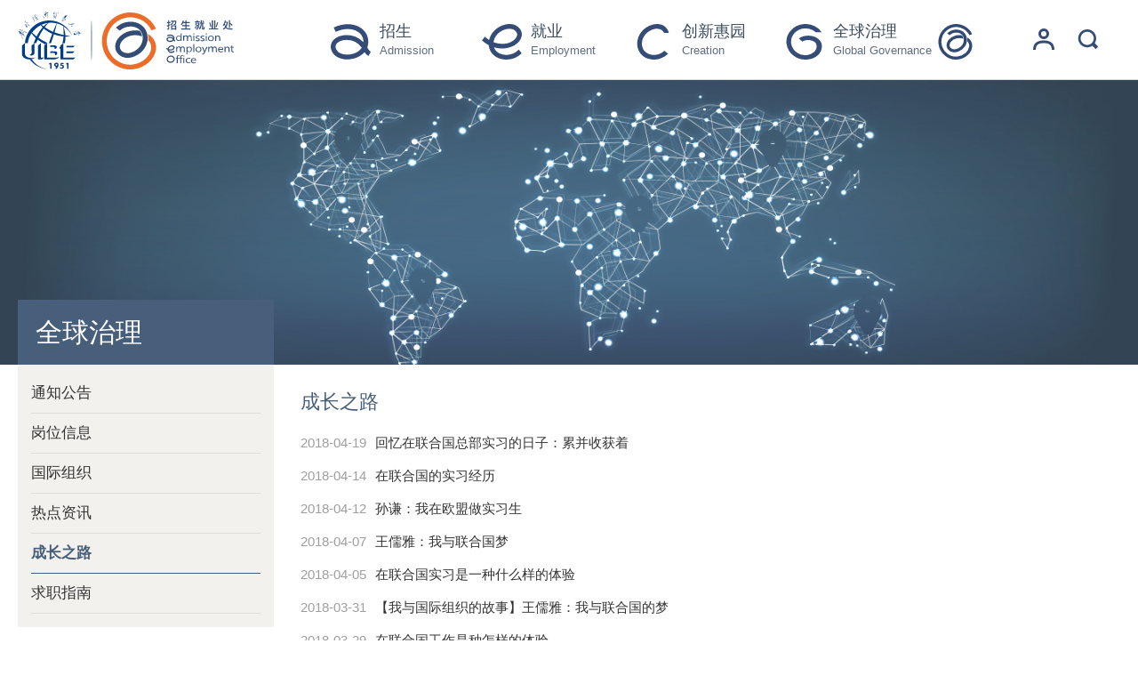

--- FILE ---
content_type: text/html;charset=UTF-8
request_url: https://aeo.uibe.edu.cn/front/channel.jspa?channelId=1693&parentId=1693&curPage=7
body_size: 53938
content:
<!DOCTYPE html>
<!--[if IE 8]> <html lang="en" class="ie8 no-js"> <![endif]-->
<!--[if IE 9]> <html lang="en" class="ie9 no-js"> <![endif]-->
<!--[if !IE]><!-->
<html lang="en">
<!--<![endif]-->
<head>
<meta charset="UTF-8">
<meta http-equiv="Content-Type" content="text/html; charset=utf-8" />
<meta content="IE=edge,chrome=1" http-equiv="X-UA-Compatible">
<meta name="viewport" content="width=device-width, initial-scale=1">
<meta http-equiv="pragma" content="no-cache">
<meta http-equiv="cache-control" content="no-cache">
<meta http-equiv="expires" content="0">
<link href="/template/jmdx/css/channel.css" rel="stylesheet" type="text/css" />
<link href="/template/zjc_v3/css/show.css" rel="stylesheet" type="text/css" />
<link href="/template/jmdx/css/common.css" rel="stylesheet" type="text/css" />
<link rel="stylesheet" href="/assets/global/plugins/bootstrap/css/bootstrap.min.css"/>
<link rel="stylesheet" href="/assets/plugins/font-awesome-4.4.0/css/font-awesome.min.css" media="all" />

<!--<link rel="stylesheet" href="/template/zjc_v3/css/edu/core.css">
<link rel="stylesheet" href="/template/zjc_v3/css/edu/shortcode/header.css">-->
<link href="/template/zjc_v3/css/custom20200506.css?v=20200320" rel="stylesheet" type="text/css" />
<link href="/template/zjc_v3/css/channel20200402.css?v=20200402" rel="stylesheet" type="text/css" />
<link rel="stylesheet" href="/template/zjc_v3/css/common_index20200430.css?v=20200325" media="all">
<!-- HTML5 Shim and Respond.js IE8 support of HTML5 elements and media queries -->
<!--[if lt IE 9]>
<script src="http://apps.bdimg.com/libs/html5shiv/3.7/html5shiv.min.js"></script>
<script src="http://apps.bdimg.com/libs/respond.js/1.4.2/respond.min.js"></script>
<![endif]-->

<script type="text/javascript" src="/njs/ueditor/ueditor.parse.min.js"></script>
<script src="/assets/global/plugins/jquery-3.7.1.min.js" type="text/javascript"></script>
<script src="/assets/plugins/jquery-migrate-1.2.1.min.js" type="text/javascript"></script>
<link rel="shortcut icon" href="/favicon.ico">
<script>
    //判断ie版本
    var ua = navigator.userAgent.toLowerCase();
    var isIE = ua.indexOf("msie") > -1;
    var ieVersion;
    if (isIE) {
        ieVersion = ua.match(/msie ([\d.]+)/)[1];
    }
    if (ieVersion <= 8.0) {
        alert('检测到您使用的是低版本的浏览器。请升级您的浏览器到更高版本，360、搜狗浏览器等请切换到极速模式，以得到更好的使用体验！');
    }

    $(window).on( 'scroll', function(){
        if(document.body.scrollTop > 0 || document.documentElement.scrollTop > 0){
            $('header').addClass('header');
            $('#slider').addClass('blur');
            $(".mainBox").css('top','0');
            $("header .logo svg image").attr({"height":"45","width":"170"})
        }else{
            $('header').removeClass('header');
            $(".mainBox").css('top','100%');
            $(".mainBox").css('transform', 'translate3d(0px, 0px, 0px)');
            $("header .logo svg image").attr({"height":"65","width":"244"})
            setTimeout(function () {
                $('#slider').removeClass('blur');
            }, 250);
        }
    });

    $(".eventsMain-down").click(function () {
        $('html').scrollTop(120);
    })


    $(function(){
        $("#logou_btn").click(function(){
            //window.location.href = "/membermanage/loginout.jspa";
        });
        $("#searchicon,#searchicon2").click(function(){
            $(".searchwraper").slideToggle('fast');
            $('input').focus();
            $('body').css('overflow-y','hidden');
            $("header,#slider,.mainBox,.banner-bg,.mainWrap,footer").addClass("blur");
            $('#slider').addClass('mobi');
        });
        $(".close").click(function(){
            $(".searchwraper").slideToggle('fast');
            $('body').css('overflow-y','scroll');
            $("header,#slider,.mainBox,.banner-bg,.mainWrap,footer").removeClass("blur");
        });
        $("#menu").click(function(){
            $(".mobi-menu").slideToggle('fast');
            $("svg.close-menu,svg.open-menu").toggle();
        });

        function mobiMenu() {
            if(document.documentElement.clientWidth<=991) {
                $(".mobi-menu").css("height",document.documentElement.clientHeight-48)
            }
        }
        mobiMenu();
    });

    // 热门搜索
    function searchhot(keyword) {
        $('#keywords').val(keyword);
        $('#searchForm').submit();
    }
</script>    <script type="text/javascript" src="/njs/ueditor/ueditor.parse.min.js"></script>
</head>
<body>
<!--<div class="preloader"></div>-->
<style>
    .nav-title {
        /*opacity: 0;*/
        /*text-shadow: 1px 1px 1px rgba(255, 255, 255, 0.5);*/
    }
    .login-title {
        display: none;
    }
</style>
<div class="searchwraper" style="display: none;">
    <div class="searchBox">
        <div class="container">
            <div class="close">
                <svg t="1585035864707" class="icon" viewBox="0 0 1024 1024" version="1.1" xmlns="http://www.w3.org/2000/svg" p-id="7163" width="30" height="30"><path d="M590.7456 508.416 1016.832 934.5024 938.0864 1009.664 512 583.5776 78.7456 1024 0 941.6704l433.2544-440.4224L7.168 75.1616 85.9136 0 512 426.0864 938.0864 0 1016.832 82.3296 590.7456 508.416z" p-id="7164" fill="#000"></path></svg>
            </div>
            <div class="search clearfix">
                <form id="searchForm" name="input" action="/front/search.jspa" method="get" class="">
                    <input type="text" class="keywords" name="keywords" id="keywords" placeholder="搜索关键字...">
                    <button type="submit" class="button">
                        <svg t="1585016036182" class="icon" viewBox="0 0 1024 1024" version="1.1" xmlns="http://www.w3.org/2000/svg" p-id="2099" width="44" height="44"><path d="M989.616 871.59l-162.529-165.989c106.261-166.781 86.705-390.665-58.922-536.31-168.464-168.431-441.456-168.431-609.898 0-168.356 168.394-168.356 441.477 0 609.818 149.922 149.906 382.64 166.252 550.785 49.284l160.139 163.603 120.425-120.407zM240.569 696.906c-122.997-122.972-122.997-322.328 0-445.326 122.958-122.958 322.377-122.958 445.279 0 123.009 122.997 123.009 322.354 0 445.326-122.919 122.958-322.321 122.958-445.279 0z" p-id="2100" fill="#fff"></path></svg>
                    </button>
                </form>
            </div>
            <div class="hotList col-xs-12 col-sm-6">
                热门关键字：
                <a href="javascript:void(0)" onclick="searchhot('双选会');">双选会</a>
                <a href="javascript:void(0)" onclick="searchhot('宣讲会');">宣讲会</a>
                <a href="javascript:void(0)" onclick="searchhot('场地预约');">场地预约</a>
                <a href="javascript:void(0)" onclick="searchhot('全球治理');">全球治理</a>
                <a href="javascript:void(0)" onclick="searchhot('招生简章');">招生简章</a>
                <a href="javascript:void(0)" onclick="searchhot('报名咨询');">报名咨询</a>
                <a href="javascript:void(0)" onclick="searchhot('就业');">就业</a>
            </div>
        </div>
    </div>
</div>
<header class="header-area wow fadeInDown">
    <div class="header-bottom stick-h2">
        <div class="container">
            <div class="row menu-area f-right">
                <div class="col-xs-6 col-sm-3 wow fadeInLeft">
                    <div class="logo" style="display: inline-block;">
                        <a href="/">
                            <!--<img src="/template/zjc_v3/img/logo-aeo.png"/>-->
                            <svg>
                                <image xlink:href="/template/zjc_v3/img/logo-aeo.svg" src="/template/zjc_v3/img/logo.png" height="65" width="244"></image>
                            </svg>
                        </a>
                    </div>
                </div>
                <div class="col-xs-6 col-sm-9 visible-sm visible-xs">
                    <nav>
                        <ul class="mobi-navigation clearfix">
                            <li class="dropdown search-li wow fadeInDown">
                                <a href="javascript:;" id="searchicon">
                                    <svg t="1585016036182" class="icon" viewBox="0 0 1024 1024" version="1.1" xmlns="http://www.w3.org/2000/svg" p-id="2099" width="24" height="24"><path d="M989.616 871.59l-162.529-165.989c106.261-166.781 86.705-390.665-58.922-536.31-168.464-168.431-441.456-168.431-609.898 0-168.356 168.394-168.356 441.477 0 609.818 149.922 149.906 382.64 166.252 550.785 49.284l160.139 163.603 120.425-120.407zM240.569 696.906c-122.997-122.972-122.997-322.328 0-445.326 122.958-122.958 322.377-122.958 445.279 0 123.009 122.997 123.009 322.354 0 445.326-122.919 122.958-322.321 122.958-445.279 0z" p-id="2100" fill="#344c76"></path></svg>
                                </a>
                                <ul class="dropdown-menu">
                                    <li>
                                        <input type="text" class="keywords" name="keywords" onblur="if (this.value == '') {this.value = '输入内容搜索...';}" onfocus="if (this.value == '输入内容搜索...') {this.value = '';}" value="输入内容搜索...">
                                    </li>
                                </ul>
                            </li>
                            <li>
                                <a class="v_login submit parentclick" membertypeid="86" id="login2" href="javascript:;">
                                    <svg t="1585016770460" class="icon" viewBox="0 0 1024 1024" version="1.1" xmlns="http://www.w3.org/2000/svg" p-id="12655" width="24" height="24"><path d="M896 1024c0-247.424-136.576-320-384-320s-384 72.576-384 320H0c0-318.144 193.856-448 512-448s512 129.856 512 448h-128zM512 512a256 256 0 1 1 256-256 256 256 0 0 1-256 256z m0-384a128 128 0 1 0 128 128 128 128 0 0 0-128-128z" p-id="12656" fill="#344c76"></path></svg>

                                    <div class="login-title">
                                        <span class="zh">登录</span>
                                    </div>
                                </a>
                                <div class="btn-group" id="logout2" style="display:none">
                                    <button type="button" id="logou_btn2" class="btn btn-default dropdown-toggle" data-toggle="dropdown" aria-haspopup="true" aria-expanded="false">
                                        <svg t="1588229289607" class="icon" viewBox="0 0 1024 1024" version="1.1" xmlns="http://www.w3.org/2000/svg" p-id="7162" width="24" height="24"><path d="M512 896 128 896 128 128 512 128 512 256 640 256 640 128 640 0 512 0 0 0 0 0.384 0 128 0 896.32 0 1022.976 0 1024 512 1024 640 1024 640 896.32 640 768 512 768Z" p-id="7163" fill="#344c76"></path><path d="M768 640 768 768.128 1024 512.128 768 256.128 768 320 768 448 256 448 256 576 768 576 768 576.192Z" p-id="7164" fill="#344c76"></path></svg>
                                        <!--<i class="fa fa-angle-down"></i>-->
                                    </button>
                                    <ul class="dropdown-menu">
                                        <li style="border-bottom: 1px solid #ddd;">
                                            <a href="/membercenter/toIndex.do">
                                                <i class="fa fa-user"></i> 进入功能区
                                            </a>
                                        </li>
                                        <li>
                                            <a href="/membermanage/loginout.jspa">
                                                <i class="fa fa-share-square-o"></i> 安全退出
                                            </a>
                                        </li>
                                    </ul>
                                </div>
                            </li>
                            <li>
                                <a href="javascript:;" id="menu">
                                    <svg t="1588226771142" class="icon open-menu" viewBox="0 0 1024 1024" version="1.1" xmlns="http://www.w3.org/2000/svg" p-id="3736" width="24" height="24"><path d="M128 128h768v128H128zM128 768h768v128H128zM128 448h768v128H128z" p-id="3737" fill="#344c76"></path></svg>
                                    <svg t="1588230509064" class="icon close-menu" style="display: none" viewBox="0 0 1024 1024" version="1.1" xmlns="http://www.w3.org/2000/svg" p-id="9188" width="24" height="24"><path d="M1022.583467 127.803733 894.779733 0 511.291733 383.4624 127.8464 0 0 127.803733 383.496533 511.274667 0 894.737067 127.8464 1022.5408 511.291733 639.0784 894.779733 1022.5408 1022.583467 894.737067 639.138133 511.274667Z" p-id="9189" fill="#344c76"></path></svg>
                                </a>
                            </li>
                        </ul>
                    </nav>
                </div>
                <div class="col-xs-12 col-sm-9 hide-sm hide-xs mobi-menu">
                    <div class="nav menu-area">
                        <nav>
                            <ul class="navigation clearfix">
                                <li class="dropdown wow fadeInDown admission">
                                    <a href="/front/channel.jspa?channelId=841" target="_blank">
                                        <span class="img-title">
                                            <svg height="40" width="45">
                                                <image xlink:href="/template/zjc_v3/img/nav-top/zs.svg" height="40" width="45px"></image>
                                            </svg>
                                            <!--<img src="/template/zjc_v3/img/nav-top/zhaosheng-o.png" />-->
                                        </span>
                                        <div class="nav-title">
                                            <span class="zh">招生</span>
                                            <span class="en"> Admission</span>
                                        </div>
                                    </a>
                                    <ul>
                                        <li>
                                            <a href="/front/channel.jspa?channelId=848" target="_blank">招生公告</a>
                                        </li>
                                        <li>
                                            <a href="/front/channel.jspa?channelId=849" target="_blank">校园动态</a>
                                        </li>
                                        <!--<li>
                                            <a href="/front/channel.jspa?channelId=850" target="_blank">招生计划</a>
                                        </li>-->
                                        <li>
                                            <a href="/front/channel.jspa?channelId=851" target="_blank">报考指南</a>
                                        </li>
                                        <li>
                                            <a href="http://202.204.175.24/f/lqcx" target="_blank">高招录取查询</a>
                                        </li>
                                    </ul>
                                </li>
                                <li class="dropdown wow fadeInDown employment">
                                    <a href="/front/channel.jspa?channelId=842" target="_blank">
                                        <span class="img-title">
                                            <svg height="40" width="45">
                                                <image xlink:href="/template/zjc_v3/img/nav-top/jy.svg" height="40" width="45px"></image>
                                            </svg>
                                            <!--<img src="/template/zjc_v3/img/nav-top/jiuye-o.png" />-->
                                        </span>
                                        <div class="nav-title">
                                            <span class="zh">就业</span>
                                            <span class="en">Employment</span>
                                        </div>
                                    </a>
                                    <ul>
                                        <li>
                                            <a href="/front/channel.jspa?channelId=764&parentId=625" target="_blank">求职信息</a>
                                        </li>
                                        <li>
                                            <a href="/front/channel.jspa?channelId=622&parentId=625" target="_blank">实习实践</a>
                                        </li>
                                        <li>
                                            <a href="/front/channel.jspa?channelId=805&parentId=625" target="_blank">读研深造</a>
                                        </li>
                                        <li>
                                            <a href="/front/channel.jspa?channelId=766&parentId=625" target="_blank">招聘活动</a>
                                        </li>
                                        <li>
                                            <a href="/front/channel.jspa?channelId=901" target="_blank">校友招聘专区</a>
                                        </li>
                                    </ul>
                                </li>
                                <li class="dropdown wow fadeInDown creation">
                                    <a href="/front/channel.jspa?channelId=843" target="_blank">
                                        <span class="img-title">
                                            <svg height="40" width="45">
                                                <image xlink:href="/template/zjc_v3/img/nav-top/cy.svg" height="40" width="45px"></image>
                                            </svg>
                                            <!--<img src="/template/zjc_v3/img/nav-top/chuangye-o.png" />-->
                                        </span>
                                        <div class="nav-title">
                                            <span class="zh">创新惠园</span>
                                            <span class="en"> Creation</span>
                                        </div>
                                    </a>
                                    <ul>
                                        <li>
                                            <a href="/front/channel.jspa?channelId=834" target="_blank">动态资讯</a>
                                        </li>
                                        <li>
                                            <a href="/front/channel.jspa?channelId=1685" target="_blank">创业实践</a>
                                        </li>
                                        <li>
                                            <a href="/front/channel.jspa?channelId=1681" target="_blank">创新创业培养</a>
                                        </li>
                                        <li>
                                            <a href="/front/channel.jspa?channelId=1683" target="_blank">创业孵化园</a>
                                        </li>
                                        <!--<li>
                                            <a href="/front/channel.jspa?channelId=1682" target="_blank">创新惠园</a>
                                        </li>-->
                                    </ul>
                                </li>
                                <li class="dropdown wow fadeInDown global">
                                    <a href="/front/channel.jspa?channelId=844" target="_blank">
                                        <span class="img-title">
                                            <svg height="40" width="45">
                                                <image xlink:href="/template/zjc_v3/img/nav-top/gj.svg" height="40" width="45px"></image>
                                            </svg>
                                            <!--<img src="/template/zjc_v3/img/nav-top/global-o.png" />-->
                                        </span>
                                        <div class="nav-title">
                                            <span class="zh">全球治理</span>
                                            <span class="en">Global Governance</span>
                                        </div>
                                    </a>
                                    <ul>
                                        <li>
                                            <a href="/front/channel.jspa?channelId=1679" target="_blank">岗位信息</a>
                                        </li>
                                        <li>
                                            <a href="/front/channel.jspa?channelId=1692" target="_blank">热点资讯</a>
                                        </li>
                                        <li>
                                            <a href="/front/channel.jspa?channelId=1680" target="_blank">国际组织</a>
                                        </li>
                                        <li>
                                            <a href="/front/channel.jspa?channelId=1693" target="_blank">成长之路</a>
                                        </li>
                                        <li>
                                            <a href="/front/channel.jspa?channelId=1694" target="_blank">求职指南</a>
                                        </li>
                                    </ul>
                                </li>

                                <li class="dropdown search-li zh wow fadeInDown" style="width: 110px;">
                                    <a href="/front/channel.jspa?channelId=845">
                                        <svg height="40" width="45">
                                            <image xlink:href="/template/zjc_v3/img/nav-top/zh20200326.svg" height="40" width="45px"></image>
                                        </svg>
                                    </a>
                                </li>
                                <li class="dropdown search-li wow fadeInDown hidden-sm hidden-xs ">
                                    <a class="v_login submit parentclick" membertypeid="86" id="login2" href="javascript:;">
                                        <svg t="1585016770460" class="icon" viewBox="0 0 1024 1024" version="1.1" xmlns="http://www.w3.org/2000/svg" p-id="12655" width="24" height="24"><path d="M896 1024c0-247.424-136.576-320-384-320s-384 72.576-384 320H0c0-318.144 193.856-448 512-448s512 129.856 512 448h-128zM512 512a256 256 0 1 1 256-256 256 256 0 0 1-256 256z m0-384a128 128 0 1 0 128 128 128 128 0 0 0-128-128z" p-id="12656" fill="#344c76"></path></svg>

                                        <div class="login-title">
                                            <span class="zh">登录</span>
                                        </div>
                                    </a>
                                    <div class="btn-group" id="logout2" style="display:none">
                                        <button type="button" id="logou_btn2" class="btn btn-default dropdown-toggle" data-toggle="dropdown" aria-haspopup="true" aria-expanded="false">
                                            <svg t="1588229289607" class="icon" viewBox="0 0 1024 1024" version="1.1" xmlns="http://www.w3.org/2000/svg" p-id="7162" width="24" height="24"><path d="M512 896 128 896 128 128 512 128 512 256 640 256 640 128 640 0 512 0 0 0 0 0.384 0 128 0 896.32 0 1022.976 0 1024 512 1024 640 1024 640 896.32 640 768 512 768Z" p-id="7163" fill="#344c76"></path><path d="M768 640 768 768.128 1024 512.128 768 256.128 768 320 768 448 256 448 256 576 768 576 768 576.192Z" p-id="7164" fill="#344c76"></path></svg>
                                            <!--<i class="fa fa-angle-down"></i>-->
                                        </button>
                                        <ul class="dropdown-menu">
                                            <li style="border-bottom: 1px solid #ddd;">
                                                <a href="/membercenter/toIndex.do">
                                                    <i class="fa fa-user"></i> 进入功能区
                                                </a>
                                            </li>
                                            <li>
                                                <a href="/membermanage/loginout.jspa">
                                                    <i class="fa fa-share-square-o"></i> 安全退出
                                                </a>
                                            </li>
                                        </ul>
                                    </div>
                                </li>
                                <li class="dropdown search-li wow fadeInDown hidden-sm hidden-xs ">
                                    <a href="javascript:;" id="searchicon">
                                        <svg t="1585016036182" class="icon" viewBox="0 0 1024 1024" version="1.1" xmlns="http://www.w3.org/2000/svg" p-id="2099" width="24" height="24"><path d="M989.616 871.59l-162.529-165.989c106.261-166.781 86.705-390.665-58.922-536.31-168.464-168.431-441.456-168.431-609.898 0-168.356 168.394-168.356 441.477 0 609.818 149.922 149.906 382.64 166.252 550.785 49.284l160.139 163.603 120.425-120.407zM240.569 696.906c-122.997-122.972-122.997-322.328 0-445.326 122.958-122.958 322.377-122.958 445.279 0 123.009 122.997 123.009 322.354 0 445.326-122.919 122.958-322.321 122.958-445.279 0z" p-id="2100" fill="#344c76"></path></svg>
                                    </a>
                                    <ul class="dropdown-menu">
                                        <li>
                                            <input type="text" class="keywords" name="keywords" onblur="if (this.value == '') {this.value = '输入内容搜索...';}" onfocus="if (this.value == '输入内容搜索...') {this.value = '';}" value="输入内容搜索...">
                                        </li>
                                    </ul>
                                </li>

                            </ul>
                        </nav>
                    </div>
                </div>
            </div>
        </div>
    </div>
</header>	<div class="mainWrap">



<!--全球治理-->
<div class="banner-bg" style="background:#eee url(/template/zjc_v3/img/banner/banner-global.jpg) no-repeat center; background-size: cover;">
</div>




<script type="text/javascript">

    $(document).ready( function() {
        var $banner = $('.banner-bg');
        function banner() {
            if($banner.width()<=768) {
                $banner.css('height', $banner.width() / 3);
            } else {
                $banner.css('height', $banner.width() / 4);
            }
        }
        banner();
        window.onresize=function() {
            banner();
        }
    });
</script>		<div class="container">
			<!-- BEGIN SIDEBAR & CONTENT -->
			<div class="row">
<div class="col-sm-3">

	
	<div class="left-menu-nav">
		<h2 class="left-menu-title">全球治理<a class="menuicon"><i class="fa fa-bars"></i></a></h2>
		<ul class="left-menu-bars">
					<li id="1709">
                        <a class="1709"href="/front/channel.jspa?channelId=1709&parentId=1672">
                            通知公告 <!--<i class="fa fa-angle-right"></i>-->
                        </a>

					</li>
					<li id="1679">
                        <a class="1679"href="/front/channel.jspa?channelId=1679&parentId=1672">
                            岗位信息 <!--<i class="fa fa-angle-right"></i>-->
                        </a>

					</li>
					<li id="1680">
                        <a class="1680"href="/front/channel.jspa?channelId=1680&parentId=1672">
                            国际组织 <!--<i class="fa fa-angle-right"></i>-->
                        </a>

					</li>
					<li id="1692">
                        <a class="1692"href="/front/channel.jspa?channelId=1692&parentId=1672">
                            热点资讯 <!--<i class="fa fa-angle-right"></i>-->
                        </a>

					</li>
					<li id="1693">
                        <a class="1693"href="/front/channel.jspa?channelId=1693&parentId=1672">
                            成长之路 <!--<i class="fa fa-angle-right"></i>-->
                        </a>

					</li>
					<li id="1694">
                        <a class="1694"href="/front/channel.jspa?channelId=1694&parentId=1672">
                            求职指南 <!--<i class="fa fa-angle-right"></i>-->
                        </a>

					</li>
		</ul>
	</div>
<script>
    $(".menuicon").click(function(){
        $(".left-menu-bars").slideToggle('fast');
    });
    $("#"+1693).addClass("active");
    /*$("#"+1693).addClass("active");*/
    $("#"+1693).children("ul").css('display','block');
    $(document).ready(function() {
        $('.hasChild').click(function(){
            if($(this).siblings('ul').css('display')=='none'){
                $(this).addClass('active');
                $(this).find('i').attr("")
                $(this).siblings('ul').slideDown(100).children('li');
            }else{
                $(this).removeClass('active');
                $(this).siblings('ul').slideUp(100);
            }
        })
    });
</script>
</div>
				<div class="col-sm-9">
					<div class="channel-box">
						<h3 class="channel-name">成长之路</h3>
						<ul class="channel-list">
							<li>
								<span class="create-time pull-left hidden-xs">2018-04-19 </span>
								<a href="/front/showContent.jspa?channelId=1693&contentId=104260&parentId=1693" title="回忆在联合国总部实习的日子：累并收获着">
									 <font color="">
										<!---->
										回忆在联合国总部实习的日子：累并收获着
									</font>
								</a>
								<span class="pull-right visible-xs">2018-04-19 </span>
							</li>
							<li>
								<span class="create-time pull-left hidden-xs">2018-04-14 </span>
								<a href="/front/showContent.jspa?channelId=1693&contentId=104235&parentId=1693" title="在联合国的实习经历">
									 <font color="">
										<!---->
										在联合国的实习经历
									</font>
								</a>
								<span class="pull-right visible-xs">2018-04-14 </span>
							</li>
							<li>
								<span class="create-time pull-left hidden-xs">2018-04-12 </span>
								<a href="/front/showContent.jspa?channelId=1693&contentId=104223&parentId=1693" title="孙谦：我在欧盟做实习生">
									 <font color="">
										<!---->
										孙谦：我在欧盟做实习生
									</font>
								</a>
								<span class="pull-right visible-xs">2018-04-12 </span>
							</li>
							<li>
								<span class="create-time pull-left hidden-xs">2018-04-07 </span>
								<a href="/front/showContent.jspa?channelId=1693&contentId=104202&parentId=1693" title="王儒雅：我与联合国梦">
									 <font color="">
										<!---->
										王儒雅：我与联合国梦
									</font>
								</a>
								<span class="pull-right visible-xs">2018-04-07 </span>
							</li>
							<li>
								<span class="create-time pull-left hidden-xs">2018-04-05 </span>
								<a href="/front/showContent.jspa?channelId=1693&contentId=104198&parentId=1693" title="在联合国实习是一种什么样的体验">
									 <font color="">
										<!---->
										在联合国实习是一种什么样的体验
									</font>
								</a>
								<span class="pull-right visible-xs">2018-04-05 </span>
							</li>
							<li>
								<span class="create-time pull-left hidden-xs">2018-03-31 </span>
								<a href="/front/showContent.jspa?channelId=1693&contentId=104189&parentId=1693" title="【我与国际组织的故事】王儒雅：我与联合国的梦">
									 <font color="">
										<!---->
										【我与国际组织的故事】王儒雅：我与联合国的梦
									</font>
								</a>
								<span class="pull-right visible-xs">2018-03-31 </span>
							</li>
							<li>
								<span class="create-time pull-left hidden-xs">2018-03-29 </span>
								<a href="/front/showContent.jspa?channelId=1693&contentId=104169&parentId=1693" title="在联合国工作是种怎样的体验">
									 <font color="">
										<!---->
										在联合国工作是种怎样的体验
									</font>
								</a>
								<span class="pull-right visible-xs">2018-03-29 </span>
							</li>
							<li>
								<span class="create-time pull-left hidden-xs">2018-03-24 </span>
								<a href="/front/showContent.jspa?channelId=1693&contentId=104154&parentId=1693" title="我来跟你聊聊使命感这件事吧">
									 <font color="">
										<!---->
										我来跟你聊聊使命感这件事吧
									</font>
								</a>
								<span class="pull-right visible-xs">2018-03-24 </span>
							</li>
							<li>
								<span class="create-time pull-left hidden-xs">2018-03-17 </span>
								<a href="/front/showContent.jspa?channelId=1693&contentId=104122&parentId=1693" title="看广外小鲜肉如何敲开国际组织实习大门">
									 <font color="">
										<!---->
										看广外小鲜肉如何敲开国际组织实习大门
									</font>
								</a>
								<span class="pull-right visible-xs">2018-03-17 </span>
							</li>
							<li>
								<span class="create-time pull-left hidden-xs">2018-03-15 </span>
								<a href="/front/showContent.jspa?channelId=1693&contentId=104114&parentId=1693" title="来自西安交大的美女联合国实习分享">
									 <font color="">
										<!---->
										来自西安交大的美女联合国实习分享
									</font>
								</a>
								<span class="pull-right visible-xs">2018-03-15 </span>
							</li>
							<li>
								<span class="create-time pull-left hidden-xs">2018-03-10 </span>
								<a href="/front/showContent.jspa?channelId=1693&contentId=104091&parentId=1693" title="我在联合国工作四十年">
									 <font color="">
										<!---->
										我在联合国工作四十年
									</font>
								</a>
								<span class="pull-right visible-xs">2018-03-10 </span>
							</li>
							<li>
								<span class="create-time pull-left hidden-xs">2018-03-08 </span>
								<a href="/front/showContent.jspa?channelId=1693&contentId=104087&parentId=1693" title="华真的UNESCO实习申请：必然中的偶然">
									 <font color="">
										<!---->
										华真的UNESCO实习申请：必然中的偶然
									</font>
								</a>
								<span class="pull-right visible-xs">2018-03-08 </span>
							</li>
							<li>
								<span class="create-time pull-left hidden-xs">2018-03-02 </span>
								<a href="/front/showContent.jspa?channelId=1693&contentId=104072&parentId=1693" title="小语种专业学生如何进入UNESCO实习">
									 <font color="">
										<!---->
										小语种专业学生如何进入UNESCO实习
									</font>
								</a>
								<span class="pull-right visible-xs">2018-03-02 </span>
							</li>
							<li>
								<span class="create-time pull-left hidden-xs">2018-02-27 </span>
								<a href="/front/showContent.jspa?channelId=1693&contentId=104062&parentId=1693" title="“朝八晚八”！他们是联合国秘书长的“左膀右臂”">
									 <font color="">
										<!---->
										“朝八晚八”！他们是联合国秘书长的“左膀右臂”
									</font>
								</a>
								<span class="pull-right visible-xs">2018-02-27 </span>
							</li>
							<li>
								<span class="create-time pull-left hidden-xs">2018-02-23 </span>
								<a href="/front/showContent.jspa?channelId=1693&contentId=104058&parentId=1693" title="理工出身，亦能UN：从华北电力大学走向国际组织">
									 <font color="">
										<!---->
										理工出身，亦能UN：从华北电力大学走向国际组织
									</font>
								</a>
								<span class="pull-right visible-xs">2018-02-23 </span>
							</li>
							<li>
								<span class="create-time pull-left hidden-xs">2018-02-12 </span>
								<a href="/front/showContent.jspa?channelId=1693&contentId=104055&parentId=1693" title="法大赴联合国教科文组织实习的“第一人”鲍婧心">
									 <font color="">
										<!---->
										法大赴联合国教科文组织实习的“第一人”鲍婧心
									</font>
								</a>
								<span class="pull-right visible-xs">2018-02-12 </span>
							</li>
							<li>
								<span class="create-time pull-left hidden-xs">2018-02-09 </span>
								<a href="/front/showContent.jspa?channelId=1693&contentId=104053&parentId=1693" title="“闯”进国际组织的人大毕业生">
									 <font color="">
										<!---->
										“闯”进国际组织的人大毕业生
									</font>
								</a>
								<span class="pull-right visible-xs">2018-02-09 </span>
							</li>
							<li>
								<span class="create-time pull-left hidden-xs">2018-02-06 </span>
								<a href="/front/showContent.jspa?channelId=1693&contentId=104048&parentId=1693" title="出发，从来都不晚">
									 <font color="">
										<!---->
										出发，从来都不晚
									</font>
								</a>
								<span class="pull-right visible-xs">2018-02-06 </span>
							</li>
							<li>
								<span class="create-time pull-left hidden-xs">2018-02-03 </span>
								<a href="/front/showContent.jspa?channelId=1693&contentId=104045&parentId=1693" title="张炎蒸：在联合国儿基会实习是一种怎样的体验">
									 <font color="">
										<!---->
										张炎蒸：在联合国儿基会实习是一种怎样的体验
									</font>
								</a>
								<span class="pull-right visible-xs">2018-02-03 </span>
							</li>
							<li>
								<span class="create-time pull-left hidden-xs">2018-01-29 </span>
								<a href="/front/showContent.jspa?channelId=1693&contentId=104036&parentId=1693" title="肖媛:两进世界银行，麻省理工博士带你走近国际组织">
									 <font color="">
										<!---->
										肖媛:两进世界银行，麻省理工博士带你走近国际组织
									</font>
								</a>
								<span class="pull-right visible-xs">2018-01-29 </span>
							</li>
						</ul>
<div class="row">
	<div class="col-md-12 col-sm-12 ddddddddddddddd" id="page-bar">
	  <ul class="pagination">
	  <!--<li><a href="/front/channel.jspa?channelId=1693&amp;parentId=1693&amp;curPage=1">«</a></li> -->
    <!-- 如果当前页不是第一页则输出上一页选项 -->
          <li><a href="/front/channel.jspa?channelId=1693&amp;parentId=1693&amp;curPage=1">首页</a></li>
          <li><a href="/front/channel.jspa?channelId=1693&amp;parentId=1693&amp;curPage=6">上一页</a></li>
    <!-- 页码全部输出 -->
                <li>
						<a href="/front/channel.jspa?channelId=1693&amp;parentId=1693&amp;curPage=1">1</a>          	
                </li>
                <li>
						<a href="/front/channel.jspa?channelId=1693&amp;parentId=1693&amp;curPage=2">2</a>          	
                </li>
                <li>
						<a href="/front/channel.jspa?channelId=1693&amp;parentId=1693&amp;curPage=3">3</a>          	
                </li>
                <li>
						<a href="/front/channel.jspa?channelId=1693&amp;parentId=1693&amp;curPage=4">4</a>          	
                </li>
                <li>
						<a href="/front/channel.jspa?channelId=1693&amp;parentId=1693&amp;curPage=5">5</a>          	
                </li>
                <li>
						<a href="/front/channel.jspa?channelId=1693&amp;parentId=1693&amp;curPage=6">6</a>          	
                </li>
                <li>
                		<span>7</span>
                </li>
                <li>
						<a href="/front/channel.jspa?channelId=1693&amp;parentId=1693&amp;curPage=8">8</a>          	
                </li>
    <!-- 如果 当前页 不是 最后一页 则  输出 下一页 选项 -->
        
           <li><a href="/front/channel.jspa?channelId=1693&amp;parentId=1693&amp;curPage=8" class="">下一页</a></li>
           <li><a href="/front/channel.jspa?channelId=1693&amp;parentId=1693&amp;curPage=8" class="">尾页</a></li>
    
	    <!-- <li><a href="/front/channel.jspa?channelId=1693&amp;parentId=1693&amp;curPage=8" class="">»</a></li> -->
	  </ul>
	</div>
</div>	


<script type="text/javascript">
var fid = 'selForm';
jQuery(document).ready(function() {

    /*
        如果是带多条件查询  则初始化 form
    */
    if(0!= 0){
        // 条件成立 则 标识 是 需要带 条件 查询的；
        $('#'+fid).get(0).action = "/front/channel.jspa?channelId=1693&parentId=1693&curPage=7";
        var html = '<input type="hidden" name="curPage" id="curPage" value="7">';
        $('#'+fid).append(html);
    }
});

function gotoPage(curPage) {
	 $('#curPage').val(curPage);
     $('#'+fid).submit();
}

</script>
					</div>
                </div>
            </div>
        </div>
	</div>
<footer class="section">
    <div class="container">
        <br>
        <div class="row rapicNav">
            <div class="col-md-5" style="border-right: 1px solid #556e8c;">
                <div class="row">
                    <div class="col-xs-3">
                        <h4 class="title wow fadeInUp">招生</h4>
                        <p class="wow fadeInUp">
                            <a href="/front/channel.jspa?channelId=848" target="_blank">招生公告</a>
                        </p>
                        <p class="wow fadeInUp">
                            <a href="/front/channel.jspa?channelId=849" target="_blank">校园动态</a>
                        </p>
                        <!--<p class="wow fadeInUp">
                            <a href="/front/channel.jspa?channelId=850" target="_blank">招生计划</a>
                        </p>-->
                        <p class="wow fadeInUp">
                            <a href="/front/channel.jspa?channelId=851" target="_blank">报考指南</a>
                        </p>
                        <p class="wow fadeInUp">
                            <a href="http://202.204.175.24/f/lqcx" target="_blank">高招录取查询</a>
                        </p>
                    </div>
                    <div class="col-xs-3">

                        <h4 class="title wow fadeInUp">就业</h4>
                         <p class="wow fadeInUp">
                            <a href="/front/channel.jspa?channelId=764&parentId=625" target="_blank">求职信息</a>
                        </p>
                         <p class="wow fadeInUp">
                            <a href="/front/channel.jspa?channelId=622&parentId=625" target="_blank">实习实践</a>
                        </p>
                         <p class="wow fadeInUp">
                            <a href="/front/channel.jspa?channelId=805&parentId=625" target="_blank">读研深造</a>
                        </p>
                         <p class="wow fadeInUp">
                            <a href="/front/channel.jspa?channelId=766&parentId=625" target="_blank">招聘活动</a>
                        </p>
                    </div>
                    <div class="col-xs-3">
                        <h4 class="title wow fadeInUp">创业</h4>
                         <p class="wow fadeInUp">
                            <a href="/front/channel.jspa?channelId=834" target="_blank">动态资讯</a>
                        </p>
                         <p class="wow fadeInUp">
                            <a href="/front/channel.jspa?channelId=1685" target="_blank">创业实践</a>
                        </p>
                         <p class="wow fadeInUp">
                            <a href="/front/channel.jspa?channelId=1681" target="_blank">创新创业培养</a>
                        </p>
                         <p class="wow fadeInUp">
                            <a href="/front/channel.jspa?channelId=1683" target="_blank">创业孵化园</a>
                        </p>
                         <!--<p class="wow fadeInUp">
                            <a href="/front/channel.jspa?channelId=1682" target="_blank">创新惠园</a>
                        </p>-->
                    </div>
                    <div class="col-xs-3">
                        <h4 class="title wow fadeInUp">全球治理</h4>
                         <p class="wow fadeInUp">
                            <a href="/front/channel.jspa?channelId=1679" target="_blank">岗位信息</a>
                        </p>
                         <p class="wow fadeInUp">
                            <a href="/front/channel.jspa?channelId=1692" target="_blank">热点资讯</a>
                        </p>
                         <p class="wow fadeInUp">
                            <a href="/front/channel.jspa?channelId=1680" target="_blank">国际组织</a>
                        </p>
                         <p class="wow fadeInUp">
                            <a href="/front/channel.jspa?channelId=1693" target="_blank">成长之路</a>
                        </p>
                         <p class="wow fadeInUp">
                            <a href="/front/channel.jspa?channelId=1694" target="_blank">求职指南</a>
                        </p>
                    </div>
                </div>
            </div>
            <div class="col-md-2 friendlinks">
                <h4 class="title wow fadeInUp">友情链接</h4>
                <div>
                    <p class="wow fadeInUp"><a href="http://www.uibe.edu.cn/" target="_blank">贸大首页</a></p>
                    <p class="wow fadeInUp"><a href="http://zhaosheng.uibe.edu.cn/" target="_blank">本科招生网(旧版)</a></p>
                    <p class="wow fadeInUp"><a href="http://zhinengdayi.com/uibe" target="_blank">高招智能咨询系统</a></p>
                    <p style="float:none;height:20px;clear: both"><br><br></p>
                </div>
            </div>

            <div class="col-md-3 col-xs-6 wow fadeInUp">
                <br>
                <!--<img class="footer-logo" src="/template/zjc_v3/img/logo-footer.png">-->
                <svg style="opacity:0.75">
                    <image xlink:href="/template/zjc_v3/img/logo-footer.svg" src="/template/zjc_v3/img/logo-footer.png" height="87" width="200"></image>
                </svg>
            </div>
            <div class="col-md-2 col-xs-6 wechats wow fadeInUp">
                <h4 class="title wow fadeInUp hidden-xs">关注我们</h4>
                <div>
                    <span class="wechat">
                        <img src="/template/zjc_v3/img/footer/weixin.png">
                        <div class="wechathover" style="display: none">
                            <span>
                                <img src="/template/zjc_v3/img/wechat.jpg">
                                 <p>招生办</p>
                            </span>
                            <span>
                                <img src="/template/zjc_v3/img/wechat3.jpg">
                                 <p>贸大就业</p>
                            </span>
                            <span>
                                <img src="/template/zjc_v3/img/wechat2.jpg">
                                 <p>招办汇</p>
                            </span>
                        </div>
                    </span>
                    <img src="/template/zjc_v3/img/footer/toutiao.png">
                    <img src="/template/zjc_v3/img/footer/dingding.png">
                </div>
            </div>
        </div>
        <br>
        <hr>
        <div class="row">
            <div class="col-sm-6">
                 <p class="wow fadeInUp">招生咨询: 010-64492178 / 就业手续咨询: 010-64492179 / 用人单位招聘咨询: 010-64495801</p>
                 <p class="wow fadeInUp">办公地点: 北京市朝阳区惠新东街10号对外经济贸易大学求真楼三层 / 邮政编码: 100029</p>
            </div>
            <div class="col-sm-6 copyright">
                 <p class="wow fadeInUp">对外经济贸易大学招生就业处版权所有 Copyright © 2012-2020 UIBE All rights reserved.</p>
                 <p class="wow fadeInUp"><!--京公网安备110402430035号 -->外经贸网备33018002</p>
            </div>
        </div>
    </div>
</footer>
<!--<script src="/template/zjc_v3/js/edu/plugins.js"></script>
<script src="/template/zjc_v3/js/edu/main.js"></script>-->
<!--artDialog6提示框  -->
<link href="/njs/artDialog6/css/ui-dialog.css" rel="stylesheet" type="text/css">
<script type="text/javascript" src="/njs/artDialog6/dist/dialog-min.js"></script>
<script type="text/javascript" src="/njs/artDialog6/dist/dialog-plus-min.js"></script>
<script type="text/javascript" src="/assets/frontend/layout/scripts/back-to-top.js"></script>
<script type="text/javascript">

    var session_memberTypeId = '';

    $(function(){
        //验证是否已经登录，未登录弹出登录窗口
        $('.v_login').click(function() {
            var returnUrl = $(this).attr('returnUrl');
            var memberTypeId = $(this).attr('memberTypeId');

            window.location.href="https://aeo.uibe.edu.cn/mem/login";

/*            if(session_memberTypeId == ''){
                if(typeof(returnUrl) != 'undefined'){
                    returnUrl = returnUrl.replace("" , "");
                    var target = "/membermanage/toPopLogin.do?memberTypeId="+memberTypeId+"&returnUrl="+encodeURIComponent(returnUrl);
                }else{
                    var target = "/membermanage/toPopLogin.do?callback=changeButton";
                }

                var d = dialog({
                    title: ' 账号登录',
                    width:320,
                    height:333,
                    padding:10,
                    url: target,
                    align: 'top',
                    fixed: true,
                    onclose: function () {
                        if (this.returnValue) {
                            //改变按钮状态
                            //changeButton();
                            window.location.href = "/membercenter/toIndex.do";
                        }
                    }
                });
                d.showModal();
                return false;
            }else{
                if(typeof(memberTypeId) != 'undefined' && memberTypeId != session_memberTypeId){
                    if(memberTypeId == '86'){
                        alert('此功能需要学生账号登录');
                    }
                    if(memberTypeId == '87'){
                        alert('此功能需要用人单位账号登录');
                    }
                    if(memberTypeId == '88'){
                        alert('此功能需要院系账号登录');
                    }
                    if(memberTypeId == '89'){
                        alert('此功能需要校友账号登录');
                    }
                    return false;
                }
                changeButton();
                alert('您已经登录过了');
                return true;
            }*/
        });
    });

    function changeButton(){
        $('#login,#login2').hide();
        $('#logout,#logout2').show();
        parent.window.location.href = '/membercenter/toIndex.do';
    }

    //检测登录
    $.getJSON('/membermanage/checkSession.jspa', {}, function(data) {
        if(data.msg == 'Y'){
            var vo = jQuery.parseJSON(data.vo);
            //alert(vo.memberTypeId);
            if(vo.memberTypeId == 86){
            }
            $('#login,#login2').hide();
            $('#logout,#logout2').show();
        }
    });

    $(window).on('load', function() {
        handlePreloader();
    });
    function handlePreloader() {
        if($('.preloader').length){
            $('.preloader').delay(200).fadeOut(300);
        }
    }

    $('#mainNav li .v_login').hover(function(){
        $("*").removeClass("parentclick");
        $(this).addClass("parentclick");
    });

    $(".qrcodeSpan,.content_time .qrcode").hover(function(){
        $("#qrCode,.qrcodeSpan .qrcode").css("display","block");
    },function(){
        $("#qrCode,.qrcodeSpan .qrcode").css("display","none");
    });
</script>


<script>
    var _hmt = _hmt || [];
    (function() {
        var hm = document.createElement("script");
        hm.src = "https://hm.baidu.com/hm.js?b49528743d2c04b917beb4a300ef2de6";
        var s = document.getElementsByTagName("script")[0];
        s.parentNode.insertBefore(hm, s);
    })();
</script>
</body>
<script>
    $(document).ready( function() {
        if ($(".channel-list:has(li)").length == 0) {
            $(".channel-list").html("暂无数据.");
        }
    });
</script>
</html>


--- FILE ---
content_type: text/css
request_url: https://aeo.uibe.edu.cn/template/zjc_v3/css/show.css
body_size: 3974
content:
@CHARSET "UTF-8";

.maintext .notice-box {
    width: 34%;
}
.maintext {
    padding-bottom: 15px;
}
.page-header .page-header {
    border: none;
}
.maintext .list-1 h4 a {
    font-weight: 600;
    color: #434343;
    font-size: 14px;
    line-height: 1.3;
    margin: 10px 0;
    -webkit-transition: all 300ms ease;
    -ms-transition: all 300ms ease;
    -o-transition: all 300ms ease;
    -moz-transition: all 300ms ease;
    transition: all 300ms ease;
}

.maintext .list-1 p {
    font-size: 12px;
    color: #999;
}
.maintext .list-1 h4 {
    margin-bottom: 5px;
}
.maintext .list-1 img {
    /*  max-width: 260px; */
}
.maintext .list-1 .pic-thumb {
    width: 270px;
    height: 172px;
}
.maintext .list-group-item {
    margin-bottom: 0px;
    border: none;
    border-bottom: 1px solid #e9e9e9;
    display: inline-block;
    width: 100%;
    padding: 7px 0;
}

.maintext .list-group-item .date {
    float: left;
    text-align: center;
    position: absolute;
    color: #939393;
    padding-right: 10px;
    margin-right: 0px;
    -o-transition: .3s;
    -ms-transition: .3s;
    -moz-transition: .3s;
    -webkit-transition: .3s;
    transition: .3s;
}

.maintext .list-group-item .date span {
    font-size: 15px;
    color: #bcc7d2;
    font-family: 'Franklin Gothic','Microsoft Yahei';
}
.maintext.newlist .list-2 {
    margin-top: -8px;
}
.maintext .list-2 .list-group-item .info {
    float: left;
    margin-left: 50px;
}

.maintext .list-group-item a {
    color: #434343;
    -webkit-transition: all 300ms ease;
    -ms-transition: all 300ms ease;
    -o-transition: all 300ms ease;
    -moz-transition: all 300ms ease;
    transition: all 300ms ease;
}

.maintext .list-group-item a:hover {
    color: #ffa300;
    text-decoration: none;
}

.maintext .list-group-item .detail {
    font-size: 14px;
    color: #bcc7d2;
    line-height: 2;
}

.maintext .list-group-item h4 p {
    line-height: 22px;
    overflow: hidden;
    font-size: 14px;
    font-weight: normal;
}

.maintext .list-group-item p {
    margin: 0;
    display: inline-block;
    line-height:1.3;
}

.maintext .list-3 .list-group-item .info {
    float: left;
    margin-left: 50px;
}
.maintext .list-2 .list-group-item .info p{
    height: 36px;
    width: 100%;
}
.maintext .list-3 .list-group {
    padding-left: 0;
    margin-bottom: 5px;
    padding: 5px 5px;
    display: inline-block;
    height: 293px;
    overflow: hidden;
}
.maintext .list-3 .list-group-item a {
    color: #434343;
    /*     text-overflow: ellipsis;
        white-space: nowrap;
        overflow: hidden;
        width: 301px;
        text-overflow: ellipsis;
        white-space: nowrap;
        overflow: hidden;
        float: left;*/
    line-height: 22px;
}
.maintext .list-3 .list-group-item {
    border-bottom: none;
    /* 	height: 40px; */
    margin-bottom: 4px;
    padding: 0;
}

.maintext .list-3 .list-group-item .date span {
    font-size: 15px;
    color: #bcc7d2;
    font-family: 'Franklin Gothic','Microsoft Yahei';
}

.maintext .list-group-item .date span b {
    font-weight: 500;
}

.maintext .list-3 .list-box a.more {
    font-size: 12px;
    text-transform: uppercase;
    margin-right: 10px;
    font-family: 'Franklin Gothic','Microsoft Yahei';
    float: right;
    -webkit-transition: all 300ms ease;
    -ms-transition: all 300ms ease;
    -o-transition: all 300ms ease;
    -moz-transition: all 300ms ease;
    transition: all 300ms ease;
}

.maintext .list-3 .list-box a.more i.more {
    background: url(../img/more.png);
    background-position: center;
    background-repeat: no-repeat;
    width: 12px;
    height: 12px;
    margin: 2px;
    float: right;
    -webkit-transition: all 300ms ease;
    -ms-transition: all 300ms ease;
    -o-transition: all 300ms ease;
    -moz-transition: all 300ms ease;
    transition: all 300ms ease;
}

.maintext .list-3 .list-group a.more:hover i.more {
    background: url(../img/morehover.png);
}

--- FILE ---
content_type: text/css
request_url: https://aeo.uibe.edu.cn/template/zjc_v3/css/channel20200402.css?v=20200402
body_size: 3167
content:

.blur {
    -webkit-filter：blur(10px);
    filter:blur(10px);
    -webkit-transition: all 600ms ease;
    -ms-transition: all 600ms ease;
    -o-transition: all 600ms ease;
    -moz-transition: all 600ms ease;
    transition: all 600ms ease;
}
.mainBox {
    top: 100%;
    position: absolute;
    width: 100%;
    -webkit-transition: all 600ms ease;
    -ms-transition: all 600ms ease;
    -o-transition: all 600ms ease;
    -moz-transition: all 600ms ease;
    transition: all 600ms ease;
}
.mainBox .titleBox {
    text-align: center;
    padding: 40px 0 15px;
    position: relative;
}
.mainBox .titleBox .title {
    font-size: 36px;
}
.mainBox .titleBox .title b {
    height: 1px;
    width: 60px;
    display: inline-block;
    vertical-align: middle;
    opacity: 0.5;
    margin: 0 20px;
}
.mainBox .titleBox .title-en {
    font-family: Source Sans Pro,Helvetica Neue,Helvetica,Arial,sans-serif;
    font-weight: 400;
    font-size: 22px;
    opacity: 0.6;
}
.mainBox .titleBox .title-en a {
    right: 0;
    position: absolute;
}
.mainBox .whiteBox,
.mainBox .blueBox .titleBox .title b {
    background: #f3f1ee;
}
.mainBox .blueBox,
.mainBox .whiteBox .titleBox .title b {
    background: #485f7b;
}
.mainBox .whiteBox .titleBox {
    color: #485f7b;
}
.mainBox .blueBox .titleBox {
    color: #f3f1ee;
}

.table {
    margin-bottom: 0;
}
.box {
    margin-bottom: 25px;
}
.moreP {
    text-align: center;
    margin: 0;
}
.section {
    padding-bottom: 15px;
    position: relative;
    padding-top: 40px;
}

.imghover:hover {
    transform: scale(1.015);
}

.videosMain .box {
    margin: 0;
    /*color: #fff;*/
    text-align: center;
}
.videosMain .col-sm-3.box {
    /*width: 20%;
    padding: 1px;*/
}
.videosMain .videosBox {
    position: relative;
    display: block;
    overflow: hidden;
}
.videosMain a {
    color: #fff;
    display: block;
    margin-top: 8px;
}

.videosMain .m-video {
    text-align: center;
    margin: 7px 0;
    cursor: pointer;
    /*color: #fff;
    text-shadow: 1px 1px 2px #000;*/
}
.videosMain .videosHover {
    background: url(../img/videos/icon-video.png) center center no-repeat;
    opacity: 0.9;
    z-index: 1;
    left: 0;
    right: 0;
    top: 0;
    bottom: 0;
    position: absolute;
}

.videosMain .col-sm-9 .videosBox .videosHover {
    background: #3d4c5f3d url(../img/videos/icon-video.png) center center no-repeat;
    opacity: 1;
}
.videosMain .videosBox:hover .videosHover {
    background: #ffffff00 url(../img/videos/icon-video.png) center center no-repeat ;
    opacity: 1;
}
.videosMain .videosBox:hover img {
    /*-webkit-filter: blur(5px);
    filter: blur(5px);*/
}

.resourceMain .box .title {
    color: #485f7b;
    text-align: center;
    font-size: 18px;
    display: block;
}
.ad {
    margin-top: -1px;
}
}
@media (max-width: 768px) {
    .moreP {
        display: none;
    }
    .box {
        margin-bottom: 15px;
    }

    .videosMain {
        padding-bottom:15px;
    }
    .videosMain .box {
        margin-bottom: 25px;
    }

    .videosMain .m-video,.videosMain a {
        color: #fff;
        font-size: 16px !important;
    }
}



--- FILE ---
content_type: image/svg+xml
request_url: https://aeo.uibe.edu.cn/template/zjc_v3/img/nav-top/jy.svg
body_size: 821
content:
<svg xmlns="http://www.w3.org/2000/svg" viewBox="0 0 49.91 44.45"><defs><style>.cls-1{fill:#344c76;}</style></defs><title>资源 2</title><g id="图层_2" data-name="图层 2"><g id="图层_1-2" data-name="图层 1"><path class="cls-1" d="M3.69,15.92,0,20.47a47.22,47.22,0,0,0,8.39,5.87l.24.12,0,.27c0,.45.1.91.18,1.37C10,35.59,15.49,41.36,23.5,43.53a26.58,26.58,0,0,0,7,.92,27,27,0,0,0,19.14-7.84L46,31.84c-5.84,6.52-14.7,7.75-21,6-4.61-1.25-8-4-9.6-7.78l-.4-1,1,.27c13.26,3.68,25.53-1.25,30.81-8,3.85-5,4.11-10.68.7-15.29-4.65-6.29-13.61-7.86-22.82-4C17,5.34,11,11.91,9.18,19.24L9,19.92l-.59-.39A43.08,43.08,0,0,1,3.69,15.92Zm10.86,6.43C15.6,14.79,21.66,9.71,27,7.49S39.42,5,42.82,9.57c2.33,3.14,1,6.2-.62,8.22-3.82,4.92-10.28,7-16.73,7a30.4,30.4,0,0,1-10.6-1.89l-.37-.14Z"/></g></g></svg>

--- FILE ---
content_type: text/javascript
request_url: https://aeo.uibe.edu.cn/njs/ueditor/ueditor.parse.min.js
body_size: 14261
content:
(function(){(function(){UE=window.UE||{};var f=!!window.ActiveXObject,h={removeLastbs:function(a){return a.replace(/\/$/,"")},extend:function(a,b){for(var d=arguments,c=this.isBoolean(d[d.length-1])?d[d.length-1]:!1,e=this.isBoolean(d[d.length-1])?d.length-1:d.length,k=1;k<e;k++){var n=d[k],l;for(l in n)c&&a.hasOwnProperty(l)||(a[l]=n[l])}return a},isIE:f,cssRule:f?function(a,b,d){var c;d=d||document;c=d.indexList?d.indexList:d.indexList={};var e;if(c[a])e=d.styleSheets[c[a]];else{if(void 0===b)return"";
e=d.createStyleSheet("",d=d.styleSheets.length);c[a]=d}if(void 0===b)return e.cssText;e.cssText=e.cssText+"\n"+(b||"")}:function(a,b,d){d=d||document;var c=d.getElementsByTagName("head")[0],e;if(!(e=d.getElementById(a))){if(void 0===b)return"";e=d.createElement("style");e.id=a;c.appendChild(e)}if(void 0===b)return e.innerHTML;""!==b?e.innerHTML=e.innerHTML+"\n"+b:c.removeChild(e)},domReady:function(a){var b=window.document;"complete"===b.readyState?a():f?(function(){if(!b.isReady){try{b.documentElement.doScroll("left")}catch(d){setTimeout(arguments.callee,
0);return}a()}}(),window.attachEvent("onload",function(){a()})):(b.addEventListener("DOMContentLoaded",function(){b.removeEventListener("DOMContentLoaded",arguments.callee,!1);a()},!1),window.addEventListener("load",function(){a()},!1))},each:function(a,b,d){if(null!=a)if(a.length===+a.length)for(var c=0,e=a.length;c<e;c++){if(!1===b.call(d,a[c],c,a))return!1}else for(c in a)if(a.hasOwnProperty(c)&&!1===b.call(d,a[c],c,a))return!1},inArray:function(a,b){var d=-1;this.each(a,function(a,e){if(a===b)return d=
e,!1});return d},pushItem:function(a,b){-1==this.inArray(a,b)&&a.push(b)},trim:function(a){return a.replace(/(^[ \t\n\r]+)|([ \t\n\r]+$)/g,"")},indexOf:function(a,b,d){var c=-1;d=this.isNumber(d)?d:0;this.each(a,function(a,k){if(k>=d&&a===b)return c=k,!1});return c},hasClass:function(a,b){b=b.replace(/(^[ ]+)|([ ]+$)/g,"").replace(/[ ]{2,}/g," ").split(" ");for(var d=0,c,e=a.className;c=b[d++];)if(!RegExp("\\b"+c+"\\b","i").test(e))return!1;return d-1==b.length},addClass:function(a,b){if(a){b=this.trim(b).replace(/[ ]{2,}/g,
" ").split(" ");for(var d=0,c,e=a.className;c=b[d++];)RegExp("\\b"+c+"\\b").test(e)||(e+=" "+c);a.className=h.trim(e)}},removeClass:function(a,b){b=this.isArray(b)?b:this.trim(b).replace(/[ ]{2,}/g," ").split(" ");for(var d=0,c,e=a.className;c=b[d++];)e=e.replace(RegExp("\\b"+c+"\\b"),"");e=this.trim(e).replace(/[ ]{2,}/g," ");a.className=e;!e&&a.removeAttribute("className")},on:function(a,b,d){var c=this.isArray(b)?b:b.split(/\s+/),e=c.length;if(e)for(;e--;)if(b=c[e],a.addEventListener)a.addEventListener(b,
d,!1);else{d._d||(d._d={els:[]});var k=b+d.toString(),n=h.indexOf(d._d.els,a);d._d[k]&&-1!=n||(-1==n&&d._d.els.push(a),d._d[k]||(d._d[k]=function(a){return d.call(a.srcElement,a||window.event)}),a.attachEvent("on"+b,d._d[k]))}a=null},off:function(a,b,d){var c=this.isArray(b)?b:b.split(/\s+/),e=c.length;if(e)for(;e--;)if(b=c[e],a.removeEventListener)a.removeEventListener(b,d,!1);else{var k=b+d.toString();try{a.detachEvent("on"+b,d._d?d._d[k]:d)}catch(n){}d._d&&d._d[k]&&(b=h.indexOf(d._d.els,a),-1!=
b&&d._d.els.splice(b,1),0==d._d.els.length&&delete d._d[k])}},loadFile:function(){function a(a,c){try{for(var e=0,k;k=b[e++];)if(k.doc===a&&k.url==(c.src||c.href))return k}catch(n){return null}}var b=[];return function(d,c,e){var k=a(d,c);if(k)k.ready?e&&e():k.funs.push(e);else if(b.push({doc:d,url:c.src||c.href,funs:[e]}),!d.body){e=[];for(var n in c)"tag"!=n&&e.push(n+'="'+c[n]+'"');d.write("<"+c.tag+" "+e.join(" ")+" ></"+c.tag+">")}else if(!c.id||!d.getElementById(c.id)){var l=d.createElement(c.tag);
delete c.tag;for(n in c)l.setAttribute(n,c[n]);l.onload=l.onreadystatechange=function(){if(!this.readyState||/loaded|complete/.test(this.readyState)){k=a(d,c);if(0<k.funs.length){k.ready=1;for(var b;b=k.funs.pop();)b()}l.onload=l.onreadystatechange=null}};l.onerror=function(){throw Error("The load "+(c.href||c.src)+" fails,check the url");};d.getElementsByTagName("head")[0].appendChild(l)}}}()};h.each("String Function Array Number RegExp Object Boolean".split(" "),function(a){h["is"+a]=function(b){return Object.prototype.toString.apply(b)==
"[object "+a+"]"}});var g={};UE.parse={register:function(a,b){g[a]=b},load:function(a){h.each(g,function(b){b.call(a,h)})}};uParse=function(a,b){h.domReady(function(){var d;document.querySelectorAll?d=document.querySelectorAll(a):/^#/.test(a)?d=[document.getElementById(a.replace(/^#/,""))]:/^\./.test(a)?(d=[],h.each(document.getElementsByTagName("*"),function(c){c.className&&RegExp("\\b"+a.replace(/^\./,"")+"\\b","i").test(c.className)&&d.push(c)})):d=document.getElementsByTagName(a);h.each(d,function(c){UE.parse.load(h.extend({root:c,
selector:a},b))})})}})();UE.parse.register("insertcode",function(f){var h=this.root.getElementsByTagName("pre");if(h.length&&"undefined"==typeof XRegExp){var g,a;void 0!==this.rootPath?(g=f.removeLastbs(this.rootPath)+"/third-party/SyntaxHighlighter/shCore.js",a=f.removeLastbs(this.rootPath)+"/third-party/SyntaxHighlighter/shCoreDefault.css"):(g=this.highlightJsUrl,a=this.highlightCssUrl);f.loadFile(document,{id:"syntaxhighlighter_css",tag:"link",rel:"stylesheet",type:"text/css",href:a});f.loadFile(document,
{id:"syntaxhighlighter_js",src:g,tag:"script",type:"text/javascript",defer:"defer"},function(){f.each(h,function(a){a&&/brush/i.test(a.className)&&SyntaxHighlighter.highlight(a)})})}});UE.parse.register("table",function(f){var h=this,g=this.root,a=g.getElementsByTagName("table");if(a.length){a=this.selector;f.cssRule("table",a+" table.noBorderTable td,"+a+" table.noBorderTable th,"+a+" table.noBorderTable caption{border:1px dashed #ddd !important}"+a+" table.sortEnabled tr.firstRow th,"+a+" table.sortEnabled tr.firstRow td{padding-right:20px; background-repeat: no-repeat;background-position: center right; background-image:url("+
this.rootPath+"themes/default/images/sortable.png);}"+a+" table.sortEnabled tr.firstRow th:hover,"+a+" table.sortEnabled tr.firstRow td:hover{background-color: #EEE;}"+a+" table{margin-bottom:10px;border-collapse:collapse;display:table;}"+a+" td,"+a+" th{ background:white; padding: 5px 10px;border: 1px solid #DDD;}"+a+" caption{border:1px dashed #DDD;border-bottom:0;padding:3px;text-align:center;}"+a+" th{border-top:1px solid #BBB;background:#F7F7F7;}"+a+" table tr.firstRow th{border-top:2px solid #BBB;background:#F7F7F7;}"+
a+" tr.ue-table-interlace-color-single td{ background: #fcfcfc; }"+a+" tr.ue-table-interlace-color-double td{ background: #f7faff; }"+a+" td p{margin:0;padding:0;}",document);f.each(["td","th","caption"],function(a){a=g.getElementsByTagName(a);a.length&&f.each(a,function(a){a.firstChild||(a.innerHTML="&nbsp;")})});a=g.getElementsByTagName("table");f.each(a,function(a){if(/\bsortEnabled\b/.test(a.className))f.on(a,"click",function(a){a=a.target||a.srcElement;var c=b(a,["td","th"]);a=b(a,"table");var c=
f.indexOf(a.rows[0].cells,c),l=a.getAttribute("data-sort-type");if(-1!=c&&(d(a,c,h.tableSortCompareFn||l),!f.hasClass(a.rows[0],"firstRow"))){for(c=1;c<a.rows.length;c++)f.removeClass(a.rows[c],"firstRow");f.addClass(a.rows[0],"firstRow")}})});var b=function(a,c){var d,b=a;for(c=f.isArray(c)?c:[c];b;){for(d=0;d<c.length;d++)if(b.tagName==c[d].toUpperCase())return b;b=b.parentNode}return null},d=function(a,d,b){for(var l=a.rows,q=[],g="TH"===l[0].cells[0].tagName,h=0,s=l.length;h<s;h++)q[h]=l[h];var r=
{reversecurrent:function(a,c){return 1},orderbyasc:function(a,c){return(a.innerText||a.textContent).localeCompare(c.innerText||c.textContent)},reversebyasc:function(a,c){return c.innerHTML.localeCompare(a.innerHTML)},orderbynum:function(a,c){var b=a[f.isIE?"innerText":"textContent"].match(/\d+/),d=c[f.isIE?"innerText":"textContent"].match(/\d+/);b&&(b=+b[0]);d&&(d=+d[0]);return(b||0)-(d||0)},reversebynum:function(a,c){var b=a[f.isIE?"innerText":"textContent"].match(/\d+/),d=c[f.isIE?"innerText":"textContent"].match(/\d+/);
b&&(b=+b[0]);d&&(d=+d[0]);return(d||0)-(b||0)}};a.setAttribute("data-sort-type",b&&"string"===typeof b&&r[b]?b:"");g&&q.splice(0,1);q=c(q,function(a,c){return b&&"function"===typeof b?b.call(this,a.cells[d],c.cells[d]):b&&"number"===typeof b?1:b&&"string"===typeof b&&r[b]?r[b].call(this,a.cells[d],c.cells[d]):r.orderbyasc.call(this,a.cells[d],c.cells[d])});l=a.ownerDocument.createDocumentFragment();g=0;for(s=q.length;g<s;g++)l.appendChild(q[g]);a.getElementsByTagName("tbody")[0].appendChild(l)},c=
function(a,c){c=c||function(a,c){return a.localeCompare(c)};for(var b=0,d=a.length;b<d;b++)for(var f=b,g=a.length;f<g;f++)if(0<c(a[b],a[f])){var h=a[b];a[b]=a[f];a[f]=h}return a}}});UE.parse.register("charts",function(f){function h(a){var c=[];a=a.getElementsByTagName("table");for(var b=0,d;d=a[b];b++)null!==d.getAttribute("data-chart")&&c.push(g(d));return c.length?c:null}function g(a){for(var c=a.getAttribute("data-chart"),b={},d=[],f=0,e;e=a.rows[f];f++){for(var g=[],h=0,k;k=e.cells[h];h++){var m=
k.innerText||k.textContent||"";g.push("TH"==k.tagName?m:m|0)}d.push(g)}c=c.split(";");for(f=0;e=c[f];f++)e=e.split(":"),b[e[0]]=e[1];return{table:a,meta:b,data:d}}function a(){window.jQuery?b():f.loadFile(document,{src:c+"/third-party/jquery-3.3.1.min.js",tag:"script",type:"text/javascript",defer:"defer"},function(){b()})}function b(){window.Highcharts?d():f.loadFile(document,{src:c+"/third-party/highcharts/highcharts.js",tag:"script",type:"text/javascript",defer:"defer"},function(){d()})}function d(){f.loadFile(document,
{src:c+"/dialogs/charts/chart.config.js",tag:"script",type:"text/javascript",defer:"defer"},function(){for(var a=null,c=null,b=null,d=0,f=k.length;d<f;d++){var a=k[d],c=[],e=[],b=[],g=a.data,h=a.meta;if("1"!=h.dataFormat){for(var p=0,e=g.length;p<e;p++)for(var m=0,t=g[p].length;m<t;m++)b[m]||(b[m]=[]),b[m][p]=g[p][m];g=b}b={};if(h.chartType!=typeConfig.length-1){e=g[0].slice(1);p=1;for(m=void 0;m=g[p];p++)c.push({name:m[0],data:m.slice(1)});b.series=c;b.categories=e;b.title=h.title;b.subTitle=h.subTitle;
b.xTitle=h.xTitle;b.yTitle=h.yTitle}else{m=[];p=1;for(e=g[0].length;p<e;p++)m.push([g[0][p],g[1][p]|0]);c[0]={type:"pie",name:h.tip,data:m};b.series=c;b.title=h.title}b.suffix=h.suffix;c=b;b=a.table;g=document.createElement("div");g.className="edui-chart-container";b.parentNode.replaceChild(g,b);b=g;a=typeConfig[a.meta.chartType];$(b).highcharts($.extend({},a,{credits:{enabled:!1},exporting:{enabled:!1},title:{text:c.title,x:-20},subtitle:{text:c.subTitle,x:-20},xAxis:{title:{text:c.xTitle},categories:c.categories},
yAxis:{title:{text:c.yTitle},plotLines:[{value:0,width:1,color:"#808080"}]},tooltip:{enabled:!0,valueSuffix:c.suffix},legend:{layout:"vertical",align:"right",verticalAlign:"middle",borderWidth:1},series:c.series}))}})}f.cssRule("chartsContainerHeight",".edui-chart-container { height:"+(this.chartContainerHeight||300)+"px}");var c=this.rootPath,e=this.root,k=null;c&&(e=e?h(e):null,(k=e)&&a())});UE.parse.register("background",function(f){for(var h=this.root.getElementsByTagName("p"),g,a=0,b;b=h[a++];)(g=
b.getAttribute("data-background"))&&b.parentNode.removeChild(b);g&&f.cssRule("ueditor_background",this.selector+"{"+g+"}",document)});UE.parse.register("list",function(f){function h(b){var d=this;f.each(b,function(b){if(b.className&&/custom_/i.test(b.className)){var e=b.className.match(/custom_(\w+)/)[1];if("dash"==e||"dot"==e)f.pushItem(g,c+" li.list-"+a[e]+"{background-image:url("+d.liiconpath+a[e]+".gif)}"),f.pushItem(g,c+" ul.custom_"+e+"{list-style:none;} "+c+" ul.custom_"+e+" li{background-position:0 3px;background-repeat:no-repeat}");
else{var h=1;f.each(b.childNodes,function(b){"LI"==b.tagName&&(f.pushItem(g,c+" li.list-"+a[e]+h+"{background-image:url("+d.liiconpath+"list-"+a[e]+h+".gif)}"),h++)});f.pushItem(g,c+" ol.custom_"+e+"{list-style:none;}"+c+" ol.custom_"+e+" li{background-position:0 3px;background-repeat:no-repeat}")}switch(e){case "cn":f.pushItem(g,c+" li.list-"+e+"-paddingleft-1{padding-left:25px}");f.pushItem(g,c+" li.list-"+e+"-paddingleft-2{padding-left:40px}");f.pushItem(g,c+" li.list-"+e+"-paddingleft-3{padding-left:55px}");
break;case "cn1":f.pushItem(g,c+" li.list-"+e+"-paddingleft-1{padding-left:30px}");f.pushItem(g,c+" li.list-"+e+"-paddingleft-2{padding-left:40px}");f.pushItem(g,c+" li.list-"+e+"-paddingleft-3{padding-left:55px}");break;case "cn2":f.pushItem(g,c+" li.list-"+e+"-paddingleft-1{padding-left:40px}");f.pushItem(g,c+" li.list-"+e+"-paddingleft-2{padding-left:55px}");f.pushItem(g,c+" li.list-"+e+"-paddingleft-3{padding-left:68px}");break;case "num":case "num1":f.pushItem(g,c+" li.list-"+e+"-paddingleft-1{padding-left:25px}");
break;case "num2":f.pushItem(g,c+" li.list-"+e+"-paddingleft-1{padding-left:35px}");f.pushItem(g,c+" li.list-"+e+"-paddingleft-2{padding-left:40px}");break;case "dash":f.pushItem(g,c+" li.list-"+e+"-paddingleft{padding-left:35px}");break;case "dot":f.pushItem(g,c+" li.list-"+e+"-paddingleft{padding-left:20px}")}}})}var g=[],a={cn:"cn-1-",cn1:"cn-2-",cn2:"cn-3-",num:"num-1-",num1:"num-2-",num2:"num-3-",dash:"dash",dot:"dot"};f.extend(this,{liiconpath:"http://bs.baidu.com/listicon/",listDefaultPaddingLeft:"20"});
var b=this.root,d=b.getElementsByTagName("ol"),b=b.getElementsByTagName("ul"),c=this.selector;d.length&&h.call(this,d);b.length&&h.call(this,b);if(d.length||b.length)g.push(c+" .list-paddingleft-1{padding-left:0}"),g.push(c+" .list-paddingleft-2{padding-left:"+this.listDefaultPaddingLeft+"px}"),g.push(c+" .list-paddingleft-3{padding-left:"+2*this.listDefaultPaddingLeft+"px}"),f.cssRule("list",c+" ol,"+c+" ul{margin:0;padding:0;}li{clear:both;}"+g.join("\n"),document)});UE.parse.register("vedio",function(f){var h=
this.root.getElementsByTagName("video"),g=this.root.getElementsByTagName("audio");document.createElement("video");document.createElement("audio");if(h.length||g.length){var h=f.removeLastbs(this.rootPath),g=h+"/third-party/video-js/video.js",a=h+"/third-party/video-js/video-js.swf";f.loadFile(document,{id:"video_css",tag:"link",rel:"stylesheet",type:"text/css",href:h+"/third-party/video-js/video-js.min.css"});f.loadFile(document,{id:"video_js",src:g,tag:"script",type:"text/javascript"},function(){videojs.options.flash.swf=
a})}})})();


--- FILE ---
content_type: image/svg+xml
request_url: https://aeo.uibe.edu.cn/template/zjc_v3/img/logo-aeo.svg
body_size: 38549
content:
<?xml version="1.0" encoding="utf-8"?>
<!-- Generator: Adobe Illustrator 22.0.0, SVG Export Plug-In . SVG Version: 6.00 Build 0)  -->
<svg version="1.1" id="图层_1" xmlns="http://www.w3.org/2000/svg" xmlns:xlink="http://www.w3.org/1999/xlink" x="0px" y="0px"
	 viewBox="0 0 243.5 65" style="enable-background:new 0 0 243.5 65;" xml:space="preserve">
<style type="text/css">
	.st0{fill:#EC6D2A;}
	.st1{fill:#334C76;}
	.st2{fill:#003E84;}
	.st3{fill:none;}
</style>
<g id="XMLID_4_">
	<g id="XMLID_9_">
		<g id="XMLID_17_">
			<g id="XMLID_98_">
				<path id="XMLID_100_" class="st0" d="M152.9,31.7c-1.6-2.6-3.8-4.8-6.8-6.6c0,0.2,0.1,0.4,0.1,0.7c0.4,2.1,0.4,4.2,0.2,6.3
					c0.7,0.7,1.3,1.5,1.8,2.3c1.3,2.2,1.8,4.9,1.5,7.6c-0.5,3.9-2.7,7.8-6.2,11c-3.8,3.5-8.8,5.8-14.3,6.5c-6.8,0.9-13.6-1-19.1-5.3
					c-2.8-2.2-5.1-4.9-6.8-8c-1.8-3.2-2.9-6.7-3.3-10.3c-0.8-7.1,1.3-14,5.7-19.5c4.5-5.5,10.8-9,17.9-9.8c5.5-0.6,11.1,0.6,16,3.3
					c2.7,1.5,5.1,3.5,7.1,5.9c1.4,1.6,2.5,3.4,3.5,5.4l5-2c-2.9-6.1-7.4-10.8-13-14c-5.8-3.3-12.6-4.7-19.2-4
					c-8.5,0.9-16.1,5.1-21.5,11.8c-5.3,6.7-7.8,15-6.9,23.5c0.5,4.4,1.8,8.5,4,12.4c2.1,3.7,4.9,6.9,8.2,9.5
					c5.6,4.4,12.2,6.7,19.1,6.7c1.4,0,2.7-0.1,4.1-0.3c6.6-0.9,12.6-3.6,17.3-7.9c4.4-4,7.2-9.1,7.9-14.3
					C155.6,38.8,154.9,35,152.9,31.7z"/>
				<path id="XMLID_99_" class="st1" d="M145.4,25.9c-0.1-0.6-0.2-1.1-0.4-1.6c0-0.1,0-0.2-0.1-0.2c0-0.1-0.1-0.2-0.1-0.3v-0.1
					c0-0.1-0.1-0.3-0.1-0.4l0,0c-0.1-0.3-0.2-0.6-0.3-0.8l0,0c-2.1-5.3-6.7-9.1-12.8-10.5c-4-1-8.5-0.7-12.5,0.6
					c-3.4,1.1-6.4,3-8.9,5.6l4.3,3.3c1.8-1.7,4-3,6.4-3.8c3.1-1,6.5-1.2,9.5-0.5c2.4,0.6,4.4,1.6,6.1,3.1l0,0
					c0.1,0.1,0.2,0.2,0.3,0.3c0.1,0.1,0.2,0.2,0.3,0.3l0.1,0.1c0.1,0.1,0.1,0.2,0.2,0.2l0.1,0.1c0.1,0.1,0.1,0.1,0.2,0.2
					c0,0.1,0.1,0.1,0.1,0.2c0.1,0.1,0.1,0.1,0.2,0.2c0,0,0,0,0,0.1l0,0c1,1.4,1.7,3.1,2.1,4.9c0.1,0.5,0.1,0.9,0.2,1.4l0,0v0.1v0.1
					c0,0.1,0,0.2,0,0.3l0,0c0.5,7.9-5,13.9-10.9,16.5c-6.7,2.9-11.4,0.9-13.4-1.7c-1.1-1.5-1.6-3.1-1.4-4.9c0.2-1.8,0.9-3.7,2.3-5.4
					c2.2-2.9,5.7-5.1,9.7-6.1c1.7-0.4,3.4-0.7,5.2-0.7c2.6,0,5.2,0.5,7.7,1.4c0-0.3-0.1-0.6-0.1-0.9c-0.4-2.1-1.2-3.9-2.5-5.4
					C133,20.9,129,21,125.3,22c-5.1,1.3-9.6,4.2-12.5,8c-4.3,5.5-4.6,12-0.9,16.8c2.2,2.9,5.4,4.6,9.2,5.1c3.4,0.4,7.1-0.2,10.6-1.8
					c4.4-1.9,8.3-5.2,10.8-9.2c1.6-2.5,2.7-5.3,3.1-8.1c0-0.2,0.1-0.4,0.1-0.6c0-0.1,0-0.1,0-0.2c0-0.1,0-0.2,0-0.3
					c0-0.1,0-0.1,0-0.2C145.9,29.7,145.8,27.8,145.4,25.9z"/>
			</g>
			<g id="XMLID_18_">
				<path id="XMLID_71_" class="st1" d="M184,33h-1.1v-1l0,0c-0.5,0.8-1.3,1.1-2.3,1.1c-0.8,0-1.5-0.3-2-0.8s-0.8-1.2-0.8-2.1
					c0-1,0.3-1.7,0.9-2.3c0.6-0.6,1.3-0.9,2.3-0.9c0.9,0,1.6,0.3,2,1l0,0v-3.6h1.1L184,33z M182.9,30.3v-0.9c0-0.5-0.2-0.9-0.5-1.2
					c-0.4-0.3-0.8-0.5-1.4-0.5c-0.7,0-1.2,0.2-1.6,0.6c-0.4,0.4-0.6,1-0.6,1.7s0.2,1.2,0.5,1.6c0.4,0.4,0.8,0.6,1.5,0.6
					c0.6,0,1.1-0.2,1.5-0.6C182.7,31.4,182.9,30.9,182.9,30.3z"/>
				<path id="XMLID_69_" class="st1" d="M195.5,33h-1.1v-3.4c0-0.6-0.1-1.1-0.3-1.4s-0.6-0.4-1.2-0.4c-0.5,0-0.9,0.2-1.2,0.5
					c-0.3,0.4-0.5,0.8-0.5,1.3v3.3h-1.1v-3.5c0-1.2-0.5-1.7-1.5-1.7c-0.5,0-0.9,0.2-1.2,0.5s-0.5,0.8-0.5,1.3v3.3h-1.1v-5.9h1.1v0.9
					l0,0c0.5-0.7,1.2-1.1,2.1-1.1c0.5,0,0.9,0.1,1.2,0.3c0.3,0.2,0.6,0.5,0.7,0.9c0.5-0.8,1.3-1.2,2.2-1.2c1.5,0,2.2,0.8,2.2,2.4
					L195.5,33z"/>
				<path id="XMLID_66_" class="st1" d="M197.8,25.7c-0.2,0-0.4-0.1-0.5-0.2s-0.2-0.3-0.2-0.4c0-0.2,0.1-0.3,0.2-0.4
					c0.1-0.1,0.3-0.2,0.5-0.2s0.4,0.1,0.5,0.2s0.2,0.3,0.2,0.4c0,0.2-0.1,0.3-0.2,0.4C198.2,25.6,198,25.7,197.8,25.7z M198.3,33
					h-1.1v-5.9h1.1V33z"/>
				<path id="XMLID_64_" class="st1" d="M199.9,32.8v-1c0.6,0.4,1.2,0.6,1.9,0.6c0.9,0,1.4-0.3,1.4-0.8c0-0.2,0-0.3-0.1-0.4
					s-0.2-0.2-0.3-0.3c-0.1-0.1-0.3-0.2-0.5-0.2c-0.2-0.1-0.4-0.1-0.6-0.2c-0.3-0.1-0.6-0.2-0.8-0.3c-0.2-0.1-0.4-0.2-0.6-0.4
					c-0.2-0.1-0.3-0.3-0.3-0.5c-0.1-0.2-0.1-0.4-0.1-0.6c0-0.3,0.1-0.5,0.2-0.7c0.1-0.2,0.3-0.4,0.6-0.5c0.2-0.1,0.5-0.2,0.8-0.3
					c0.3-0.1,0.6-0.1,1-0.1c0.6,0,1.1,0.1,1.6,0.3v0.9c-0.5-0.3-1.1-0.4-1.7-0.4c-0.2,0-0.4,0-0.5,0.1c-0.2,0-0.3,0.1-0.4,0.2
					c-0.1,0.1-0.2,0.2-0.3,0.3c-0.1,0.1-0.1,0.2-0.1,0.3c0,0.2,0,0.3,0.1,0.4s0.2,0.2,0.3,0.3c0.1,0.1,0.3,0.2,0.4,0.2
					c0.2,0.1,0.4,0.1,0.6,0.2c0.3,0.1,0.6,0.2,0.8,0.3c0.2,0.1,0.4,0.2,0.6,0.4c0.2,0.1,0.3,0.3,0.4,0.5c0.1,0.2,0.1,0.4,0.1,0.6
					c0,0.3-0.1,0.5-0.2,0.8c-0.1,0.2-0.3,0.4-0.6,0.5c-0.2,0.1-0.5,0.2-0.9,0.3c-0.3,0.1-0.7,0.1-1,0.1
					C201,33.2,200.4,33.1,199.9,32.8z"/>
				<path id="XMLID_62_" class="st1" d="M205.3,32.8v-1c0.6,0.4,1.2,0.6,1.9,0.6c1,0,1.4-0.3,1.4-0.8c0-0.2,0-0.3-0.1-0.4
					s-0.2-0.2-0.3-0.3c-0.1-0.1-0.3-0.2-0.5-0.2c-0.2-0.1-0.4-0.1-0.6-0.2c-0.3-0.1-0.6-0.2-0.8-0.3c-0.2-0.1-0.4-0.2-0.6-0.4
					c-0.2-0.1-0.3-0.3-0.3-0.5c-0.1-0.2-0.1-0.4-0.1-0.6c0-0.3,0.1-0.5,0.2-0.7c0.1-0.2,0.3-0.4,0.6-0.5c0.2-0.1,0.5-0.2,0.8-0.3
					c0.3-0.1,0.6-0.1,1-0.1c0.6,0,1.1,0.1,1.6,0.3v0.9c-0.5-0.3-1.1-0.4-1.7-0.4c-0.2,0-0.4,0-0.5,0.1c-0.2,0-0.3,0.1-0.4,0.2
					c-0.1,0.1-0.2,0.2-0.3,0.3c-0.1,0.1-0.1,0.2-0.1,0.3c0,0.2,0,0.3,0.1,0.4s0.2,0.2,0.3,0.3c0.1,0.1,0.3,0.2,0.4,0.2
					c0.2,0.1,0.4,0.1,0.6,0.2c0.3,0.1,0.6,0.2,0.8,0.3c0.2,0.1,0.4,0.2,0.6,0.4c0.2,0.1,0.3,0.3,0.4,0.5c0.1,0.2,0.1,0.4,0.1,0.6
					c0,0.3-0.1,0.5-0.2,0.8c-0.1,0.2-0.3,0.4-0.6,0.5c-0.2,0.1-0.5,0.2-0.9,0.3c-0.3,0.1-0.7,0.1-1,0.1
					C206.4,33.2,205.8,33.1,205.3,32.8z"/>
				<path id="XMLID_59_" class="st1" d="M211.8,25.7c-0.2,0-0.4-0.1-0.5-0.2s-0.2-0.3-0.2-0.4c0-0.2,0.1-0.3,0.2-0.4
					c0.1-0.1,0.3-0.2,0.5-0.2s0.4,0.1,0.5,0.2s0.2,0.3,0.2,0.4c0,0.2-0.1,0.3-0.2,0.4C212.1,25.7,212,25.7,211.8,25.7z M212.3,33.1
					h-1.1v-5.9h1.1V33.1z"/>
				<path id="XMLID_56_" class="st1" d="M217,33.2c-1,0-1.8-0.3-2.4-0.8c-0.6-0.5-0.9-1.3-0.9-2.2c0-1,0.3-1.7,0.9-2.3
					c0.6-0.6,1.5-0.8,2.5-0.8s1.8,0.3,2.4,0.8c0.6,0.5,0.8,1.3,0.8,2.2c0,0.9-0.3,1.7-0.9,2.2C218.9,33,218,33.2,217,33.2z
					 M217.1,27.9c-0.7,0-1.2,0.2-1.7,0.6c-0.4,0.4-0.6,1-0.6,1.7s0.2,1.2,0.6,1.6c0.4,0.4,1,0.6,1.6,0.6c0.7,0,1.2-0.2,1.6-0.6
					c0.4-0.4,0.6-0.9,0.6-1.7c0-0.7-0.2-1.3-0.6-1.7C218.3,28.1,217.8,27.9,217.1,27.9z"/>
				<path id="XMLID_54_" class="st1" d="M227.4,33.1h-1.1v-3.3c0-1.2-0.5-1.9-1.6-1.9c-0.5,0-1,0.2-1.3,0.5
					c-0.4,0.4-0.5,0.8-0.5,1.3V33h-1.1v-5.9h1.1v1l0,0c0.5-0.7,1.3-1.1,2.2-1.1c0.7,0,1.3,0.2,1.7,0.6s0.6,1,0.6,1.8L227.4,33.1z"/>
				<path id="XMLID_50_" class="st1" d="M187.7,45.5h-1.1v-3.4c0-0.6-0.1-1.1-0.3-1.4c-0.2-0.3-0.6-0.4-1.2-0.4
					c-0.5,0-0.9,0.2-1.2,0.5c-0.3,0.4-0.5,0.8-0.5,1.3v3.3h-1.1v-3.5c0-1.2-0.5-1.7-1.5-1.7c-0.5,0-0.9,0.2-1.2,0.5
					s-0.5,0.8-0.5,1.3v3.3H178v-5.9h1.1v0.9l0,0c0.5-0.7,1.2-1.1,2.1-1.1c0.5,0,0.9,0.1,1.2,0.3s0.6,0.5,0.7,0.9
					c0.5-0.8,1.3-1.2,2.2-1.2c1.5,0,2.2,0.8,2.2,2.4L187.7,45.5z"/>
				<path id="XMLID_47_" class="st1" d="M190.6,44.6L190.6,44.6v3.5h-1.1v-8.5h1.1v1l0,0c0.5-0.8,1.3-1.2,2.3-1.2
					c0.9,0,1.5,0.3,2,0.8s0.7,1.2,0.7,2.1c0,1-0.3,1.8-0.8,2.3c-0.6,0.6-1.3,0.9-2.3,0.9C191.8,45.6,191.1,45.3,190.6,44.6z
					 M190.6,42.3v0.8c0,0.5,0.2,0.9,0.5,1.2c0.4,0.3,0.8,0.5,1.4,0.5c0.7,0,1.2-0.2,1.5-0.6c0.4-0.4,0.6-1,0.6-1.8
					c0-0.7-0.2-1.2-0.5-1.5c-0.3-0.4-0.8-0.6-1.4-0.6c-0.6,0-1.1,0.2-1.5,0.6C190.8,41.2,190.6,41.7,190.6,42.3z"/>
				<path id="XMLID_45_" class="st1" d="M198.3,45.5h-1.1v-8.7h1.1V45.5z"/>
				<path id="XMLID_42_" class="st1" d="M203,45.7c-1,0-1.8-0.3-2.4-0.8c-0.6-0.5-0.9-1.3-0.9-2.2c0-1,0.3-1.7,0.9-2.3
					c0.6-0.6,1.5-0.8,2.5-0.8s1.8,0.3,2.4,0.8c0.6,0.5,0.8,1.3,0.8,2.2s-0.3,1.7-0.9,2.2C204.9,45.4,204.1,45.7,203,45.7z
					 M203.1,40.3c-0.7,0-1.2,0.2-1.7,0.6c-0.4,0.4-0.6,1-0.6,1.7s0.2,1.2,0.6,1.6c0.4,0.4,1,0.6,1.6,0.6c0.7,0,1.2-0.2,1.6-0.6
					c0.4-0.4,0.6-0.9,0.6-1.7c0-0.7-0.2-1.3-0.6-1.7C204.4,40.5,203.8,40.3,203.1,40.3z"/>
				<path id="XMLID_40_" class="st1" d="M213.2,39.7l-3.1,6.8c-0.6,1.2-1.3,1.8-2.3,1.8c-0.3,0-0.5,0-0.7-0.1v-0.8
					c0.2,0.1,0.4,0.1,0.6,0.1c0.5,0,1-0.3,1.2-0.8l0.5-1.1l-2.6-5.9h1.2l1.8,4.5c0,0.1,0.1,0.2,0.1,0.4l0,0c0-0.1,0.1-0.2,0.1-0.4
					l1.9-4.5H213.2z"/>
				<path id="XMLID_38_" class="st1" d="M223.7,45.6h-1.1v-3.4c0-0.6-0.1-1.1-0.3-1.4c-0.2-0.3-0.6-0.4-1.2-0.4
					c-0.5,0-0.9,0.2-1.2,0.5c-0.3,0.4-0.5,0.8-0.5,1.3v3.3h-1.1V42c0-1.2-0.5-1.7-1.5-1.7c-0.5,0-0.9,0.2-1.2,0.5s-0.5,0.8-0.5,1.3
					v3.3H214v-5.9h1.1v0.9l0,0c0.5-0.7,1.2-1.1,2.1-1.1c0.5,0,0.9,0.1,1.2,0.3s0.6,0.5,0.7,0.9c0.5-0.8,1.3-1.2,2.2-1.2
					c1.5,0,2.2,0.8,2.2,2.4L223.7,45.6z"/>
				<path id="XMLID_35_" class="st1" d="M230.9,42.9h-4.8c0,0.7,0.2,1.2,0.6,1.5c0.4,0.4,0.9,0.5,1.6,0.5c0.8,0,1.5-0.2,2.1-0.6v0.9
					c-0.6,0.4-1.4,0.6-2.4,0.6s-1.7-0.3-2.2-0.8s-0.8-1.3-0.8-2.2s0.3-1.7,0.9-2.2c0.6-0.6,1.3-0.9,2.2-0.9s1.6,0.3,2,0.8
					c0.5,0.5,0.7,1.2,0.7,2.1L230.9,42.9z M229.8,42.1c0-0.5-0.2-1-0.4-1.3c-0.3-0.3-0.7-0.5-1.2-0.5s-0.9,0.2-1.3,0.5
					c-0.4,0.3-0.6,0.7-0.7,1.2L229.8,42.1z"/>
				<path id="XMLID_33_" class="st1" d="M237.9,45.6h-1.1v-3.3c0-1.2-0.5-1.9-1.6-1.9c-0.5,0-1,0.2-1.3,0.5
					c-0.4,0.4-0.5,0.8-0.5,1.3v3.3h-1.1v-5.9h1.1v1l0,0c0.5-0.7,1.3-1.1,2.2-1.1c0.7,0,1.3,0.2,1.7,0.6c0.4,0.4,0.6,1,0.6,1.8
					L237.9,45.6z"/>
				<path id="XMLID_31_" class="st1" d="M242.8,45.6c-0.3,0.1-0.6,0.2-1,0.2c-1.2,0-1.8-0.6-1.8-1.7v-3.5h-1.2v-0.8h1.2v-1.4
					l1.1-0.3v1.7h1.7v0.8h-1.7v3.3c0,0.4,0.1,0.7,0.2,0.8c0.2,0.2,0.4,0.3,0.8,0.3c0.3,0,0.5-0.1,0.7-0.2V45.6z"/>
				<path id="XMLID_29_" class="st1" d="M181.5,50.1c-0.2-0.1-0.5-0.2-0.7-0.2c-0.8,0-1.1,0.4-1.1,1.2V52h1.6v0.8h-1.6v5.1h-1.1
					v-5.1h-1.2V52h1.2v-0.9c0-0.6,0.2-1.1,0.6-1.5c0.4-0.4,0.9-0.5,1.5-0.5c0.3,0,0.6,0,0.8,0.1V50.1z"/>
				<path id="XMLID_27_" class="st1" d="M185.4,50.1c-0.2-0.1-0.5-0.2-0.7-0.2c-0.8,0-1.1,0.4-1.1,1.2V52h1.6v0.8h-1.6v5.1h-1.1
					v-5.1h-1.2V52h1.2v-0.9c0-0.6,0.2-1.1,0.6-1.5c0.4-0.4,0.9-0.5,1.5-0.5c0.3,0,0.6,0,0.8,0.1V50.1z"/>
				<path id="XMLID_24_" class="st1" d="M186.6,50.6c-0.2,0-0.4-0.1-0.5-0.2c-0.1-0.1-0.2-0.3-0.2-0.4c0-0.2,0.1-0.3,0.2-0.4
					c0.1-0.1,0.3-0.2,0.5-0.2s0.4,0.1,0.5,0.2c0.1,0.1,0.2,0.3,0.2,0.4c0,0.2-0.1,0.3-0.2,0.4C187,50.5,186.8,50.6,186.6,50.6z
					 M187.1,57.9H186V52h1.1V57.9z"/>
				<path id="XMLID_22_" class="st1" d="M193.6,57.7c-0.5,0.3-1.1,0.4-1.8,0.4c-1,0-1.7-0.3-2.3-0.8s-0.9-1.2-0.9-2.1
					c0-1,0.3-1.7,1-2.3c0.6-0.6,1.5-0.9,2.6-0.9c0.6,0,1.1,0.1,1.6,0.3v1c-0.5-0.3-1-0.5-1.6-0.5c-0.7,0-1.3,0.2-1.7,0.6
					c-0.4,0.4-0.7,1-0.7,1.7s0.2,1.2,0.6,1.6c0.4,0.4,1,0.6,1.7,0.6c0.6,0,1.1-0.2,1.7-0.5L193.6,57.7z"/>
				<path id="XMLID_19_" class="st1" d="M200.4,55.3h-4.8c0,0.7,0.2,1.2,0.6,1.5c0.4,0.4,0.9,0.5,1.6,0.5c0.8,0,1.5-0.2,2.1-0.6v0.9
					c-0.6,0.4-1.4,0.6-2.4,0.6s-1.7-0.3-2.2-0.8s-0.8-1.3-0.8-2.2s0.3-1.7,0.9-2.2c0.6-0.6,1.3-0.9,2.2-0.9s1.6,0.3,2,0.8
					c0.5,0.5,0.7,1.2,0.7,2.1L200.4,55.3z M199.3,54.5c0-0.5-0.2-1-0.4-1.3c-0.3-0.3-0.7-0.5-1.2-0.5s-0.9,0.2-1.3,0.5
					c-0.4,0.3-0.6,0.7-0.7,1.2L199.3,54.5z"/>
			</g>
			<g id="XMLID_74_">
				<path id="XMLID_93_" class="st1" d="M167.9,20.3l-0.3-1.2c0.3,0,0.6,0.1,0.9,0.1c0.3,0,0.4-0.1,0.4-0.4v-2.3
					c-0.4,0.2-0.9,0.3-1.3,0.5l-0.3-1.3c0.5-0.1,1.1-0.3,1.6-0.5v-2.3h-1.4v-1.2h1.4v-2h1.2v2h1.3v1.2h-1.3v1.8
					c0.4-0.2,0.7-0.4,1.1-0.6v1.2c-0.4,0.2-0.7,0.4-1.1,0.5V19c0,0.8-0.4,1.2-1.2,1.2L167.9,20.3L167.9,20.3z M171.9,11.3v-1.1h6.1
					c0,2.3-0.2,3.6-0.4,4.1c-0.3,0.4-0.8,0.7-1.4,0.7c-0.2,0-0.5,0-0.9-0.1l-0.3-1c0.4,0,0.7,0,0.9,0.1c0.4,0,0.6-0.2,0.7-0.4
					c0.1-0.3,0.2-1,0.2-2.2h-1.9c-0.2,0.9-0.5,1.6-0.8,2.2c-0.4,0.7-1,1.2-1.9,1.8l-0.7-0.9c0.7-0.4,1.2-0.9,1.6-1.4
					c0.3-0.4,0.5-1,0.6-1.6h-1.8V11.3z M177.8,20.4h-1.2V20h-3.2v0.4h-1.2v-5h5.7v5H177.8z M176.6,18.9v-2.3h-3.2v2.3H176.6z"/>
				<path id="XMLID_91_" class="st1" d="M183.9,15.5l-0.8-1c1.1-1.1,1.8-2.5,2.2-4.4l1.3,0.2c-0.1,0.5-0.2,1-0.4,1.4h2.1V9.9h1.2
					v1.9h3.8V13h-3.8v2.3h3.5v1.2h-3.5V19h4.5v1.2h-10.6V19h4.8v-2.5h-3.4v-1.2h3.4V13h-2.5C185.2,14,184.6,14.8,183.9,15.5z"/>
				<path id="XMLID_83_" class="st1" d="M200.7,16.5c-0.2,1-0.6,2-1,2.7l-1-0.4c0.4-0.7,0.7-1.6,1-2.6L200.7,16.5z M201.2,10.9
					c-0.1-0.3-0.3-0.6-0.5-0.9l1.3-0.2c0.1,0.3,0.3,0.7,0.4,1.1h2.1V12H199v-1.1C199,10.9,201.2,10.9,201.2,10.9z M204,12.6v3.1
					h-1.6v3.5c0,0.7-0.4,1.1-1.1,1.1h-0.9l-0.2-1.1c0.3,0,0.5,0.1,0.7,0.1s0.3-0.1,0.3-0.4v-3.3h-1.7v-3.1L204,12.6L204,12.6z
					 M202.8,13.6h-2.2v1.1h2.2V13.6z M204.4,18.3l-1,0.4c-0.2-0.8-0.5-1.5-0.8-2.2l1-0.3C203.9,16.9,204.2,17.6,204.4,18.3z
					 M207.9,20.3c-0.7,0-1-0.4-1-1.1v-5.7h-0.3c-0.1,3.1-0.8,5.4-2.1,6.8l-0.9-0.7c1.1-1.3,1.8-3.3,1.9-6.1h-1v-1.1h1V9.8h1.2v2.6
					h2.9v1.1h-1.4v5.4c0,0.2,0.1,0.3,0.2,0.3h0.2c0.1,0,0.1-0.1,0.2-0.3s0.1-0.8,0.1-1.7l1.1,0.3c-0.1,1.4-0.2,2.2-0.4,2.4
					c-0.2,0.2-0.4,0.4-0.8,0.4C208.8,20.3,207.9,20.3,207.9,20.3z M209.3,11.6l-0.9,0.6c-0.3-0.5-0.7-1.1-1.3-1.7l0.9-0.6
					C208.5,10.6,209,11.1,209.3,11.6z"/>
				<path id="XMLID_79_" class="st1" d="M219.4,9.9v9h1.3v-9h1.2v9h3.4v1.2h-10.6v-1.2h3.4v-9H219.4z M217.6,17.3l-1.1,0.3
					c-0.4-1.8-0.9-3.5-1.5-5.2l1-0.4C216.6,13.5,217.1,15.3,217.6,17.3z M225.1,12.3c-0.5,2-1,3.7-1.7,5.2l-1.1-0.4
					c0.7-1.3,1.2-3,1.7-5.1L225.1,12.3z"/>
				<path id="XMLID_75_" class="st1" d="M233.7,10c-0.1,0.5-0.2,1-0.3,1.4h2.6v1.1c-0.3,2-0.8,3.6-1.7,4.9c0.2,0.3,0.5,0.5,0.7,0.7
					c0.9,0.6,2.2,0.9,4.1,1c0.7,0,1.4,0,2.2-0.1l-0.2,1.3h-1.3c-2.5,0-4.3-0.4-5.4-1.2c-0.2-0.2-0.5-0.4-0.7-0.7
					c-0.7,0.8-1.6,1.5-2.5,2l-0.7-1.2c1-0.5,1.8-1.2,2.5-2c-0.3-0.6-0.6-1.4-0.9-2.2c-0.3,0.4-0.6,0.8-0.9,1.2l-0.8-1
					c1.1-1.3,1.9-3.1,2.3-5.4L233.7,10z M233.5,16.2c0.6-1,1-2.2,1.2-3.6H233c-0.1,0.4-0.3,0.7-0.4,1
					C232.9,14.6,233.2,15.5,233.5,16.2z M238.5,9.8v2.9c1,0.6,1.9,1.4,2.9,2.2l-0.7,1.1c-0.8-0.9-1.6-1.5-2.2-2v4.3h-1.2V9.8H238.5z
					"/>
			</g>
		</g>
		<g id="XMLID_13_">
			<path id="XMLID_14_" class="st1" d="M175.9,31.4c0-0.1-0.1-0.1-0.1-0.2c0.1-0.4,0.2-0.8,0.2-1.2c0-1.5-0.8-2.9-2.2-3.6
				s-3.6-1-6.1,0.2l0.5,1.2c2-1,3.8-0.8,4.9-0.2c0.9,0.5,1.5,1.3,1.5,2.3c-1.6-1.6-3.9-1.9-5.6-1.2c-1.5,0.6-2.3,1.8-1.9,3.1
				c0.4,1.7,2.3,2.6,4.6,2.4c1.1-0.1,2.1-0.6,2.9-1.2c0.2-0.1,0.3-0.3,0.4-0.4c0.3,0.4,0.8,0.8,1.3,1.1l0.7-1.1
				C176.5,32.2,176.1,31.8,175.9,31.4z M171.5,32.8c-1.3,0.2-2.8-0.2-3.1-1.4c-0.3-1,0.8-1.5,1.1-1.6c0.4-0.1,0.8-0.2,1.3-0.2
				c1.1,0,2.5,0.4,3.4,1.7C173.7,32.2,172.6,32.7,171.5,32.8z"/>
		</g>
		<path id="XMLID_10_" class="st1" d="M175.3,43.8c-1.1,1.3-2.7,1.5-3.9,1.2c-0.8-0.2-1.5-0.7-1.7-1.4c2.5,0.7,4.8-0.2,5.9-1.5
			c0.7-1,0.8-2.1,0.1-3c-0.9-1.2-2.6-1.5-4.4-0.8c-1.3,0.6-2.6,1.7-3,3.3c-0.4-0.2-0.7-0.5-0.9-0.7l-0.8,1c0.4,0.4,1,0.8,1.7,1.2
			c0,0.1,0,0.2,0,0.3c0.2,1.4,1.3,2.5,2.8,3c0.4,0.1,0.9,0.2,1.3,0.2c1.4,0,2.8-0.6,3.7-1.6L175.3,43.8z M171.7,39.5
			c1-0.4,2.2-0.5,2.9,0.4c0.4,0.5,0.2,1.1-0.1,1.4c-1.1,1.4-3.4,1.5-5,0.9C169.6,40.9,170.6,40,171.7,39.5z"/>
	</g>
	<g id="XMLID_5_">
		<path id="XMLID_6_" class="st1" d="M172.7,57.5c-2.5,0.6-4.9-0.7-5.4-2.9s1.1-4.4,3.5-5c2.5-0.6,4.9,0.7,5.4,2.9
			C176.8,54.6,175.2,56.9,172.7,57.5z M171.1,50.8c-1.8,0.4-2.9,2-2.6,3.5c0.4,1.5,2.1,2.4,3.9,1.9c1.8-0.4,2.9-2,2.6-3.5
			C174.6,51.3,172.9,50.4,171.1,50.8z"/>
	</g>
</g>
<g>
	<path class="st2" d="M54.5,44.8h9l-1.7,1.9h-7.3V44.8z M54.5,38.4H64l-1.7,1.8h-7.9v-1.8H54.5z M47.8,38.1l3.2-2.6v16.3h13.5
		l-2.2,1.9H47.8V38.1z M36.3,44.8h5.5c0.9,0,1.4,0.2,1.8,0.6c0.6,0.6,0.9,1.8,0,2.8C43,48.9,42.3,49,41.2,49
		c0.7-0.5,0.7-1.3,0.4-1.8c-0.3-0.4-0.8-0.6-1-0.6h-4.3C36.3,46.6,36.3,44.8,36.3,44.8z M36.3,38.1h5.3c1.6,0,2.5,1.4,1.9,2.8
		C43,41.7,42.2,42,40.8,42c0.7-0.6,0.6-1.3,0-1.8c-0.3-0.3-0.7-0.4-1.2-0.4h-3.3V38.1z M29.5,38.1l3.3-2.6v16.3h9.9
		c1.3,0,2.9-0.5,3.8-1c-1,1.5-2.4,2.5-5,2.9h-12V38.1z M22.6,38.1l3.2-2.6v16.3h3.4l-2.3,1.9h-4.3C22.6,53.7,22.6,38.1,22.6,38.1z
		 M15.3,38.1l3.3-2.6V46c0,1.7-1.2,2.9-2.6,3.3c-1.2,0.4-2.6,0-3.5-1c0.4,0.1,1.1,0.3,1.9-0.2c0.2-0.2,0.4-0.4,0.6-0.6
		c0.3-0.4,0.4-0.8,0.4-1.7L15.3,38.1L15.3,38.1z M4.5,38.1l3.2-2.6v11.2c0,1.1,0.3,2.1,0.8,2.9c1.8,2.5,6.5,3.3,10.9,2.1
		c-3,2.5-8.6,2.8-12.1,0.6c-1.6-1-2.9-2.5-2.8-5.1C4.5,47.2,4.5,38.1,4.5,38.1z"/>
	<path class="st2" d="M6,23.9c-0.1-0.1-0.2-0.4-0.1-0.7C6,23,6.5,23.1,6.4,23.4S6.2,23.6,6,23.9L6,23.9z"/>
	<path class="st3" d="M6,23.9c-0.1-0.1-0.2-0.4-0.1-0.7C6,23,6.5,23.1,6.4,23.4S6.2,23.6,6,23.9L6,23.9z"/>
	<path class="st2" d="M0.8,24c-0.4-0.1-0.2-0.6,0.2-0.5l0.2,0.2c0.1,0.1,0.4,0.1,0.7,0.3l-0.1-0.8l-1.1-0.5
		c-0.6-0.2,0.1-0.7,0.4-0.6c0.2,0.3,0.5,0.4,0.8,0.5c0.1-0.3,0.2-0.5,0.4-0.4l0.3,1l0.8,0.3l-0.2-1c0-0.3,0.2-0.5,0.3-0.4
		c0,0.3,0.1,0.4,0.1,0.6c0.1,0.8,0.5,1.6,0.8,2.4c0.2-0.6-0.2-0.9,0-1.3c0.1-0.3,0.2,0,0.2,0l0.1,0.5C4.8,24.4,5,24.2,4.9,24
		c-0.1-0.1-0.2-0.3,0.1-0.3c0.3,0.1-0.2,0.8,0.1,1L5.9,25c-0.2-0.4-0.3-0.8-0.3-1.1c-0.3-0.1-0.5-0.2-0.5-0.4
		c-0.5-0.4-0.8-1.1-0.9-2l-2.6-1c-0.5-0.2-0.3-0.6,0.2-0.5L2,20.3l0.8,0.4c0.4,0,0.8,0,0.9-0.2l0.1-0.2c0.1-0.1,0.2,0,0.1,0.2
		l0.4,0.9L9,23.1c0.2,0.2,0.5,0.3,0.7,0.6c-0.1,0.1-0.2,0.2-0.4,0.2c-0.1,0-0.2-0.1-0.4,0l-1,0.2l0.9-0.4c0.2-0.1,0.2-0.2,0-0.3
		l-2.5-1l-1.9-0.6c0,0.2,0.1,0.7,0.3,0.9c0.5,0.5,0.3,0.7,0.5,0.8c0.2,0.1,0.2-0.5,0.5-0.2c0,0.3,0.1,0.4,0,0.8
		c0,0.3,0.2,0.6,0.3,0.9c0.2,0.6,0.5,0.6,0.6,0.8L6.7,26c0,0.1,0,0.3,0.1,0.5c0,0.2,0.1,0.4,0.3,0.6l0.2,0.5
		c0.1,0.1-0.3,0.3-0.5,0.1l-1-2.3L5,25.1c0,0.6,0.7,1.4,0.5,1.5C5.2,26.7,5.2,26.1,5,26c-0.1,0.1-0.1,0.3-0.2,0.3
		c-0.3-0.1-0.4-0.4-0.4-0.8c-0.4-0.6-0.6-1.2-0.8-1.3c0.3,2.4,0.8,4.3,1.7,6C5.4,30.4,5,30.6,5,30.5c-0.8-2-1.3-3.7-1.5-5.5
		c-0.1-0.4-0.2-0.8-0.3-1c0-0.2,0,0-0.1,0c-0.1,0,0-0.2,0-0.3l-0.6-0.2l0.2,0.8c0.5,0.2,0.7,0.4,0.7,0.6C3.3,25,3.1,25,2.9,24.8
		c0.2,0.5,0.5,1.3,0.8,2.2c-0.4-0.8-0.7-1.5-0.9-2.2l-0.5-0.2c0.2,0.7,0.3,1.1,0.6,1.7c0,0.1,0.2,0.2,0.1,0.3
		c-0.2,0.2-0.4,0.1-0.4-0.3L2,24.4L1,24H0.8z M3,20.7l0.8-0.2l0.1,0.7C3.5,21.1,3.3,20.9,3,20.7L3,20.7z M2.1,22.8
		c0,0.1,0,0.2-0.1,0.2L2.1,22.8C1.9,22.7,2,22.7,2.1,22.8L2.1,22.8z M2.1,24.1L2,23.4l0.4,0.2l0.2,0.8L2.1,24.1z"/>
	<path class="st3" d="M0.8,24c-0.4-0.1-0.2-0.6,0.2-0.5l0.2,0.2c0.1,0.1,0.4,0.1,0.7,0.3l-0.1-0.8l-1.1-0.5
		c-0.6-0.2,0.1-0.7,0.4-0.6c0.2,0.3,0.5,0.4,0.8,0.5c0.1-0.3,0.2-0.5,0.4-0.4l0.3,1l0.8,0.3l-0.2-1c0-0.3,0.2-0.5,0.3-0.4
		c0,0.3,0.1,0.4,0.1,0.6c0.1,0.8,0.5,1.6,0.8,2.4c0.2-0.6-0.2-0.9,0-1.3c0.1-0.3,0.2,0,0.2,0l0.1,0.5C4.8,24.4,5,24.2,4.9,24
		c-0.1-0.1-0.2-0.3,0.1-0.3c0.3,0.1-0.2,0.8,0.1,1L5.9,25c-0.2-0.4-0.3-0.8-0.3-1.1c-0.3-0.1-0.5-0.2-0.5-0.4
		c-0.5-0.4-0.8-1.1-0.9-2l-2.6-1c-0.5-0.2-0.3-0.6,0.2-0.5L2,20.3l0.8,0.4c0.4,0,0.8,0,0.9-0.2l0.1-0.2c0.1-0.1,0.2,0,0.1,0.2
		l0.4,0.9L9,23.1c0.2,0.2,0.5,0.3,0.7,0.6c-0.1,0.1-0.2,0.2-0.4,0.2c-0.1,0-0.2-0.1-0.4,0l-1,0.2l0.9-0.4c0.2-0.1,0.2-0.2,0-0.3
		l-2.5-1l-1.9-0.6c0,0.2,0.1,0.7,0.3,0.9c0.5,0.5,0.3,0.7,0.5,0.8c0.2,0.1,0.2-0.5,0.5-0.2c0,0.3,0.1,0.4,0,0.8
		c0,0.3,0.2,0.6,0.3,0.9c0.2,0.6,0.5,0.6,0.6,0.8L6.7,26c0,0.1,0,0.3,0.1,0.5c0,0.2,0.1,0.4,0.3,0.6l0.2,0.5
		c0.1,0.1-0.3,0.3-0.5,0.1l-1-2.3L5,25.1c0,0.6,0.7,1.4,0.5,1.5C5.2,26.7,5.2,26.1,5,26c-0.1,0.1-0.1,0.3-0.2,0.3
		c-0.3-0.1-0.4-0.4-0.4-0.8c-0.4-0.6-0.6-1.2-0.8-1.3c0.3,2.4,0.8,4.3,1.7,6C5.4,30.4,5,30.6,5,30.5c-0.8-2-1.3-3.7-1.5-5.5
		c-0.1-0.4-0.2-0.8-0.3-1c0-0.2,0,0-0.1,0c-0.1,0,0-0.2,0-0.3l-0.6-0.2l0.2,0.8c0.5,0.2,0.7,0.4,0.7,0.6C3.3,25,3.1,25,2.9,24.8
		c0.2,0.5,0.5,1.3,0.8,2.2c-0.4-0.8-0.7-1.5-0.9-2.2l-0.5-0.2c0.2,0.7,0.3,1.1,0.6,1.7c0,0.1,0.2,0.2,0.1,0.3
		c-0.2,0.2-0.4,0.1-0.4-0.3L2,24.4L1,24H0.8z M3,20.7l0.8-0.2l0.1,0.7C3.5,21.1,3.3,20.9,3,20.7L3,20.7z M2.1,22.8
		c0,0.1,0,0.2-0.1,0.2L2.1,22.8C1.9,22.7,2,22.7,2.1,22.8L2.1,22.8z M2.1,24.1L2,23.4l0.4,0.2l0.2,0.8L2.1,24.1z"/>
	<path class="st2" d="M8.3,14.5c0.2-0.2,0.2-0.3,0.2-0.5c0-0.1,0.4-0.1,0.4,0c0.3,0.5,0.6,0.9,0.7,1.2c0.2,0.3,0.4,0.3,0.6,0.5
		c0.1,0.1-0.2,0.3-0.1,0.4c0.3,0.3,0.4,0.7,0.2,1.1c0,0.2-0.1,0.4-0.3,0.6s-0.8-0.6-1-1.2c0-0.3-0.1-0.6,0-0.8
		c0.2-0.3,0.5-0.1,0.6-0.4c-0.2-0.4-0.5-1.1-0.8-1l-0.2,0.3c0,0.1-0.1,0.3-0.1,0.4c0,0.2,0.2,0.2,0.1,0.6c-0.1,0.2-0.1,0.4-0.2,0.3
		c-0.2-0.2-0.2-0.3-0.3-0.7c0-0.1,0.1-0.3,0.1-0.5c0-0.1-0.1-0.2-0.1-0.3c-0.1-0.4-0.2-0.8-0.2-0.9c0-0.2,0.3,0,0.2,0.1
		C8.1,13.8,8.1,14.3,8.3,14.5L8.3,14.5z M9.3,15.9c0.1-0.2,0.4-0.1,0.5,0.1s0.3,1,0.1,1.1C9.5,17.1,9,16.3,9.3,15.9L9.3,15.9z
		 M8,12.3c-0.1,0.2-0.3-0.5-0.4-0.8c0-0.3,0.2-0.6,0.2-0.8s-0.1-0.4-0.1-0.5s0.2,0.1,0.3,0v0.3c0.2,0.3,0.4,0.7,0.6,0.9
		c0.1,0.2,0.2,0.5,0.3,0.7l1.1,1c0.3-0.8,0.6-1.1,1.1-0.9c0.2,0.2,0.1,0.5-0.4,0.8c0-0.6-0.5-0.3-0.7,0.2c0.8,0.8,1.7,1.4,2.7,2.2
		c0,0.1,0.1,0,0.2,0.1l0.2,0.5h-0.4c-0.6-0.6-1.2-0.8-1.7-1c0.5,0.1,0.8,0.3,0.9,0.3L10,13.4c-0.1,0.1,0,0.3,0,0.4
		c-0.1-0.1-0.2-0.3-0.1-0.5c-0.6-0.6-1.1-1.1-1.5-1.8L8.2,11l-0.3-0.2C7.9,11,8,11.4,8,11.6C8,11.8,8,12,8,12.3L8,12.3z"/>
	<path class="st3" d="M8.3,14.5c0.2-0.2,0.2-0.3,0.2-0.5c0-0.1,0.4-0.1,0.4,0c0.3,0.5,0.6,0.9,0.7,1.2c0.2,0.3,0.4,0.3,0.6,0.5
		c0.1,0.1-0.2,0.3-0.1,0.4c0.3,0.3,0.4,0.7,0.2,1.1c0,0.2-0.1,0.4-0.3,0.6s-0.8-0.6-1-1.2c0-0.3-0.1-0.6,0-0.8
		c0.2-0.3,0.5-0.1,0.6-0.4c-0.2-0.4-0.5-1.1-0.8-1l-0.2,0.3c0,0.1-0.1,0.3-0.1,0.4c0,0.2,0.2,0.2,0.1,0.6c-0.1,0.2-0.1,0.4-0.2,0.3
		c-0.2-0.2-0.2-0.3-0.3-0.7c0-0.1,0.1-0.3,0.1-0.5c0-0.1-0.1-0.2-0.1-0.3c-0.1-0.4-0.2-0.8-0.2-0.9c0-0.2,0.3,0,0.2,0.1
		C8.1,13.8,8.1,14.3,8.3,14.5L8.3,14.5z M9.3,15.9c0.1-0.2,0.4-0.1,0.5,0.1s0.3,1,0.1,1.1C9.5,17.1,9,16.3,9.3,15.9L9.3,15.9z
		 M8,12.3c-0.1,0.2-0.3-0.5-0.4-0.8c0-0.3,0.2-0.6,0.2-0.8s-0.1-0.4-0.1-0.5s0.2,0.1,0.3,0v0.3c0.2,0.3,0.4,0.7,0.6,0.9
		c0.1,0.2,0.2,0.5,0.3,0.7l1.1,1c0.3-0.8,0.6-1.1,1.1-0.9c0.2,0.2,0.1,0.5-0.4,0.8c0-0.6-0.5-0.3-0.7,0.2c0.8,0.8,1.7,1.4,2.7,2.2
		c0,0.1,0.1,0,0.2,0.1l0.2,0.5h-0.4c-0.6-0.6-1.2-0.8-1.7-1c0.5,0.1,0.8,0.3,0.9,0.3L10,13.4c-0.1,0.1,0,0.3,0,0.4
		c-0.1-0.1-0.2-0.3-0.1-0.5c-0.6-0.6-1.1-1.1-1.5-1.8L8.2,11l-0.3-0.2C7.9,11,8,11.4,8,11.6C8,11.8,8,12,8,12.3L8,12.3z"/>
	<path class="st2" d="M16.3,7.3c0-0.6,0.3-0.9,0.6-1.5v0.6C17,6.6,17,6.1,17.3,6.9c0,0.5-0.1,1,0,1.5c0.1,0.7,0.4-0.8,0.8,1.2
		l0.1-0.8c0.1,0.8,0.1,1.9,0.4,2.6c-0.5,0.2-0.3,0.2-0.5-0.4c-0.2-2-0.7-2.8-0.8-2.1c0,0.2-0.4,0-0.4-0.3c0.1-1.4,0.2-2-0.1-2
		c-0.2,0.1-0.2,0.4-0.2,0.8C16.9,7.8,16.3,7.5,16.3,7.3L16.3,7.3z"/>
	<path class="st3" d="M16.3,7.3c0-0.6,0.3-0.9,0.6-1.5v0.6C17,6.6,17,6.1,17.3,6.9c0,0.5-0.1,1,0,1.5c0.1,0.7,0.4-0.8,0.8,1.2
		l0.1-0.8c0.1,0.8,0.1,1.9,0.4,2.6c-0.5,0.2-0.3,0.2-0.5-0.4c-0.2-2-0.7-2.8-0.8-2.1c0,0.2-0.4,0-0.4-0.3c0.1-1.4,0.2-2-0.1-2
		c-0.2,0.1-0.2,0.4-0.2,0.8C16.9,7.8,16.3,7.5,16.3,7.3L16.3,7.3z"/>
	<path class="st2" d="M18.1,5.5c0.6-0.6,0.8-1.6,1.5-2.4c0.2-0.2,0.4-0.2,0.4,0s-0.3,0.7-0.3,0.8c0-0.2,0.1-0.5-0.1-0.5
		c-0.1,0.2-0.4,0.5-0.5,0.8s0.4-0.2,0.4,0.1c-0.3,0.3-0.2,0.5,0,1c0.4-0.1,0.6-0.5,1.1-0.8c0.3-0.1,0.6-0.2,0.8,0
		C21.5,4.7,21.1,5,20.5,5c0.5-0.2,0.4-0.5,0.1-0.4s-0.7,0.4-1,0.8l0.4,1c0.3,0.1,0.4-0.2,1,0c0.3,0.1,0.4,0.1,0.4,0.3
		c0.1,0.5-0.1,0.8-0.2,1.2c-0.2,0.4-0.3,0.8-0.4,1.2c0,0.2,0.5-0.3,0.9-0.7c0.4-0.2,0.6-0.5,0.7-0.4s0.1,0.3-0.1,0.6l-0.7,1.2
		c0-0.4,0.6-1.2,0.1-1c-0.5,0.4-0.8,0.8-1,1.1c-0.2,0.2-0.4,0.1-0.3-0.3c0.2-0.6,0.4-1.2,0.5-1.9c0.1-0.5,0.2-1,0-1.2
		c-0.4-0.2-0.6,0-0.7,0.7l0.2,0.4c0.2,0.3,0.2,0.6,0,0.5l-0.7-0.3c-0.1-0.1-0.2-0.2-0.2-0.3l0.3-0.8l-0.5-1.1
		c-0.1,0.1-0.2,0.1-0.3,0.2c-0.1,0.4-0.3,0.9-0.3,1.1c0,0.1,0.2,0.2,0.2,0.3c0,0.2-0.4,0.2-0.5-0.1c0-0.1-0.1-0.4,0-0.5
		c0.4-0.4,0.6-0.8,0.8-1.2c-0.3-0.8-0.2-1-0.4-1C18.6,4.5,18.4,5,18.1,5.5C18.4,5.7,17.9,5.7,18.1,5.5L18.1,5.5z"/>
	<path class="st3" d="M18.1,5.5c0.6-0.6,0.8-1.6,1.5-2.4c0.2-0.2,0.4-0.2,0.4,0s-0.3,0.7-0.3,0.8c0-0.2,0.1-0.5-0.1-0.5
		c-0.1,0.2-0.4,0.5-0.5,0.8s0.4-0.2,0.4,0.1c-0.3,0.3-0.2,0.5,0,1c0.4-0.1,0.6-0.5,1.1-0.8c0.3-0.1,0.6-0.2,0.8,0
		C21.5,4.7,21.1,5,20.5,5c0.5-0.2,0.4-0.5,0.1-0.4s-0.7,0.4-1,0.8l0.4,1c0.3,0.1,0.4-0.2,1,0c0.3,0.1,0.4,0.1,0.4,0.3
		c0.1,0.5-0.1,0.8-0.2,1.2c-0.2,0.4-0.3,0.8-0.4,1.2c0,0.2,0.5-0.3,0.9-0.7c0.4-0.2,0.6-0.5,0.7-0.4s0.1,0.3-0.1,0.6l-0.7,1.2
		c0-0.4,0.6-1.2,0.1-1c-0.5,0.4-0.8,0.8-1,1.1c-0.2,0.2-0.4,0.1-0.3-0.3c0.2-0.6,0.4-1.2,0.5-1.9c0.1-0.5,0.2-1,0-1.2
		c-0.4-0.2-0.6,0-0.7,0.7l0.2,0.4c0.2,0.3,0.2,0.6,0,0.5l-0.7-0.3c-0.1-0.1-0.2-0.2-0.2-0.3l0.3-0.8l-0.5-1.1
		c-0.1,0.1-0.2,0.1-0.3,0.2c-0.1,0.4-0.3,0.9-0.3,1.1c0,0.1,0.2,0.2,0.2,0.3c0,0.2-0.4,0.2-0.5-0.1c0-0.1-0.1-0.4,0-0.5
		c0.4-0.4,0.6-0.8,0.8-1.2c-0.3-0.8-0.2-1-0.4-1C18.6,4.5,18.4,5,18.1,5.5C18.4,5.7,17.9,5.7,18.1,5.5L18.1,5.5z"/>
	<path class="st2" d="M28.5,1.7c0-0.2,0.3-0.1,0.2,0.1c0,0.1,0,0.1-0.1,0.3c-0.1,0.9,0,2.5,0.1,3.4c0,0.3,0.2,0.6,0.3,0.8
		c0,0.1,0.1,0.1,0-0.3c0.1,0.2,0.2,0.4,0.2,0.5c0,0.2,0,0.4,0.2,0.7c0.1,0.1-0.2,0.3-0.3,0.2c-0.4-0.6-0.7-2.1-0.6-3.6
		C28.5,3,28.5,2.4,28.5,1.7L28.5,1.7z"/>
	<path class="st3" d="M28.5,1.7c0-0.2,0.3-0.1,0.2,0.1c0,0.1,0,0.1-0.1,0.3c-0.1,0.9,0,2.5,0.1,3.4c0,0.3,0.2,0.6,0.3,0.8
		c0,0.1,0.1,0.1,0-0.3c0.1,0.2,0.2,0.4,0.2,0.5c0,0.2,0,0.4,0.2,0.7c0.1,0.1-0.2,0.3-0.3,0.2c-0.4-0.6-0.7-2.1-0.6-3.6
		C28.5,3,28.5,2.4,28.5,1.7L28.5,1.7z"/>
	<path class="st2" d="M30.1,2.1c0.3-0.5,0.5-0.8,0.7-1.2l-0.2-0.1c0.2-0.1,0.2-0.2,0.3-0.3c0.2-0.3,0.8-0.4,0.6,0
		c0,0.3-0.2,0.3-0.5,0.3c-0.2,0.4-0.8,1.2-0.5,0.9l0.8-0.8c0-0.1,0.2-0.2,0.3-0.2c-0.1,0-0.2,0.1-0.3,0.2l-1.1,1.4
		c0,0.1-0.2,0.1-0.2,0.1C29.9,2.3,30,2.2,30.1,2.1L30.1,2.1z"/>
	<path class="st3" d="M30.1,2.1c0.3-0.5,0.5-0.8,0.7-1.2l-0.2-0.1c0.2-0.1,0.2-0.2,0.3-0.3c0.2-0.3,0.8-0.4,0.6,0
		c0,0.3-0.2,0.3-0.5,0.3c-0.2,0.4-0.8,1.2-0.5,0.9l0.8-0.8c0-0.1,0.2-0.2,0.3-0.2c-0.1,0-0.2,0.1-0.3,0.2l-1.1,1.4
		c0,0.1-0.2,0.1-0.2,0.1C29.9,2.3,30,2.2,30.1,2.1L30.1,2.1z"/>
	<path class="st2" d="M32.2,0.5c0.1-0.1,0.2-0.1,0.3-0.1c0.3,0.1,0.2,0.5,0,1.1c0.3-0.1,0.7-0.2,1.1-0.3c0.3,0.4,0.8,0.1,0.7,0.4
		c-0.3,0.1-0.4,0.5-0.8,0.5c0.2-0.3-0.1-0.2-0.6-0.1c-0.2,0.1-0.5,0.2-0.7,0.4c-0.3,0.1-0.3,0.4-0.5,0.6c-0.1,0.2-0.3,0.4-0.5,0.6
		c-0.4,0.5-0.9,0.8-1.4,0.9c-0.2,0-0.1-0.2-0.2-0.3c-0.1-0.1-0.1-0.1-0.1-0.2c-0.1-0.3,0.2-0.5,0.3-0.8c0.8-1,1.7-1.1,2.3-1.5
		C32.4,1.2,32.6,0.6,32.2,0.5L32.2,0.5z M31.6,2.7c0,0.1-0.1,0.3-0.4,0.6c-0.3,0.2-0.8,0.8-0.9,0.7c0-0.1,0.1-0.3,0.2-0.5
		s0.2-0.2,0.4-0.3C31,2.8,31.1,2.7,31.6,2.7L31.6,2.7z"/>
	<path class="st3" d="M32.2,0.5c0.1-0.1,0.2-0.1,0.3-0.1c0.3,0.1,0.2,0.5,0,1.1c0.3-0.1,0.7-0.2,1.1-0.3c0.3,0.4,0.8,0.1,0.7,0.4
		c-0.3,0.1-0.4,0.5-0.8,0.5c0.2-0.3-0.1-0.2-0.6-0.1c-0.2,0.1-0.5,0.2-0.7,0.4c-0.3,0.1-0.3,0.4-0.5,0.6c-0.1,0.2-0.3,0.4-0.5,0.6
		c-0.4,0.5-0.9,0.8-1.4,0.9c-0.2,0-0.1-0.2-0.2-0.3c-0.1-0.1-0.1-0.1-0.1-0.2c-0.1-0.3,0.2-0.5,0.3-0.8c0.8-1,1.7-1.1,2.3-1.5
		C32.4,1.2,32.6,0.6,32.2,0.5L32.2,0.5z M31.6,2.7c0,0.1-0.1,0.3-0.4,0.6c-0.3,0.2-0.8,0.8-0.9,0.7c0-0.1,0.1-0.3,0.2-0.5
		s0.2-0.2,0.4-0.3C31,2.8,31.1,2.7,31.6,2.7L31.6,2.7z"/>
	<path class="st2" d="M31.1,4c-0.1-0.2,0.5-0.1,0.5,0.1c0,0.4-0.1,0.6,0.1,1C31.8,5,31.9,4.8,32,4.7c0,0.2-0.3,0.6-0.3,0.7
		c0,0.3-0.2,0.6-0.3,0.4L31.1,4z"/>
	<path class="st3" d="M31.1,4c-0.1-0.2,0.5-0.1,0.5,0.1c0,0.4-0.1,0.6,0.1,1C31.8,5,31.9,4.8,32,4.7c0,0.2-0.3,0.6-0.3,0.7
		c0,0.3-0.2,0.6-0.3,0.4L31.1,4z"/>
	<path class="st2" d="M32.8,3.9c-0.1-0.4,0.4-1,0.4-0.8c0.3,2.5,0,3.9-0.4,4.7C33,7.2,33.1,5.4,32.8,3.9L32.8,3.9z"/>
	<path class="st3" d="M32.8,3.9c-0.1-0.4,0.4-1,0.4-0.8c0.3,2.5,0,3.9-0.4,4.7C33,7.2,33.1,5.4,32.8,3.9L32.8,3.9z"/>
	<path class="st2" d="M41.5,4.1c0.1-0.1,0.3,0,0.4,0c0,0.1,0.1,0.3-0.1,0.3C41.5,4.3,41.4,4.2,41.5,4.1L41.5,4.1z"/>
	<path class="st3" d="M41.5,4.1c0.1-0.1,0.3,0,0.4,0c0,0.1,0.1,0.3-0.1,0.3C41.5,4.3,41.4,4.2,41.5,4.1L41.5,4.1z"/>
	<path class="st2" d="M41.2,4.7C41.4,4.4,42,4.9,41.7,5S41.2,5.1,41,5.3C41.1,5.1,41.2,5,41.2,4.7C41.3,4.8,41.1,4.8,41.2,4.7
		L41.2,4.7z"/>
	<path class="st3" d="M41.2,4.7C41.4,4.4,42,4.9,41.7,5S41.2,5.1,41,5.3C41.1,5.1,41.2,5,41.2,4.7C41.3,4.8,41.1,4.8,41.2,4.7
		L41.2,4.7z"/>
	<path class="st2" d="M41.7,0.6c0.1,0,0.1,0.3,0,0.4c-0.1,0-0.3,0-0.6,0.1c-0.2,0.1-0.6,0.2-0.9,0.3c0.2,0.5-0.1,1,0.1,1.1
		c0.2,0,0.4-0.4,0.7-0.7c0.1-0.1,0.3-0.3,0.4-0.2c0.3,0,0.1,0.6,0.4,0.6c0.8-0.8,2-1.3,2.7-1.3c0.6,0,0.8,0.4,0.7,0.8
		C45,2,44.8,2.1,44.4,2.1c-0.2,0-0.3,0.2-1,0c0,0.1-0.1,0.1-0.2,0.2c-0.1-0.1-0.4,0-0.8,0.2c0.2-0.2,0.5-0.4,0.6-0.6s0-0.4,0.2-0.4
		c0.2-0.1,0.3,0.1,0.2,0.5c0.2,0,0.4,0,0.5,0c0.4,0.1,0.8,0,0.9-0.3C45,1.5,44.9,1.1,44.5,1c-0.7-0.2-1.4,0.3-2.3,0.9
		C42,2,41.8,2.2,41.5,2.4c-0.2,0.1-0.4-0.1-0.4-0.4l0,0c-0.2-0.1-0.4,0.3-0.6,0.6c-0.3,0.3-0.5,0.6-0.7,0.6c-0.2-0.1,0-0.7,0-1.1
		c0.1-0.3,0.2-0.5,0-0.5c-0.1-0.1-0.1-0.3,0-0.3c0.4,0,0.6,0,1.2-0.4C41.2,0.8,41.5,0.8,41.7,0.6L41.7,0.6z"/>
	<path class="st3" d="M41.7,0.6c0.1,0,0.1,0.3,0,0.4c-0.1,0-0.3,0-0.6,0.1c-0.2,0.1-0.6,0.2-0.9,0.3c0.2,0.5-0.1,1,0.1,1.1
		c0.2,0,0.4-0.4,0.7-0.7c0.1-0.1,0.3-0.3,0.4-0.2c0.3,0,0.1,0.6,0.4,0.6c0.8-0.8,2-1.3,2.7-1.3c0.6,0,0.8,0.4,0.7,0.8
		C45,2,44.8,2.1,44.4,2.1c-0.2,0-0.3,0.2-1,0c0,0.1-0.1,0.1-0.2,0.2c-0.1-0.1-0.4,0-0.8,0.2c0.2-0.2,0.5-0.4,0.6-0.6s0-0.4,0.2-0.4
		c0.2-0.1,0.3,0.1,0.2,0.5c0.2,0,0.4,0,0.5,0c0.4,0.1,0.8,0,0.9-0.3C45,1.5,44.9,1.1,44.5,1c-0.7-0.2-1.4,0.3-2.3,0.9
		C42,2,41.8,2.2,41.5,2.4c-0.2,0.1-0.4-0.1-0.4-0.4l0,0c-0.2-0.1-0.4,0.3-0.6,0.6c-0.3,0.3-0.5,0.6-0.7,0.6c-0.2-0.1,0-0.7,0-1.1
		c0.1-0.3,0.2-0.5,0-0.5c-0.1-0.1-0.1-0.3,0-0.3c0.4,0,0.6,0,1.2-0.4C41.2,0.8,41.5,0.8,41.7,0.6L41.7,0.6z"/>
	<path class="st2" d="M40.9,3.4C41,3.2,41.3,3.3,40.9,3.4c-0.1,0.2,0,0.4-0.1,0.7c0,0,0.1,0,0.2-0.1c0.6-0.6,1.2-0.9,1.8-1
		c0.5,0,0.8,0.4,0.7,0.9c-0.2,0.3-0.3,0.8-0.4,1.1c-0.2,0.6-0.2,0.8-0.3,1.1c-0.1,0.1-0.7,0.7-0.8,0.4c0-0.1-0.1-0.3-0.1-0.4
		c-0.1,0-0.1-0.4-0.1-0.6c0.2,0.7,0.4,0.8,0.6,0.6c0.1-0.5,0.3-0.8,0.5-1.3C43,4.4,43.2,4,43.3,3.7c0-0.4-0.3-0.6-0.6-0.6
		c-0.7,0-1.4,0.7-2,1.4l-0.3,1.3c0,0.1-0.2,0.1-0.3,0.1c0,0-0.2-0.3-0.1-0.4C40.5,5.1,40.4,4.2,40.9,3.4L40.9,3.4z"/>
	<path class="st3" d="M40.9,3.4C41,3.2,41.3,3.3,40.9,3.4c-0.1,0.2,0,0.4-0.1,0.7c0,0,0.1,0,0.2-0.1c0.6-0.6,1.2-0.9,1.8-1
		c0.5,0,0.8,0.4,0.7,0.9c-0.2,0.3-0.3,0.8-0.4,1.1c-0.2,0.6-0.2,0.8-0.3,1.1c-0.1,0.1-0.7,0.7-0.8,0.4c0-0.1-0.1-0.3-0.1-0.4
		c-0.1,0-0.1-0.4-0.1-0.6c0.2,0.7,0.4,0.8,0.6,0.6c0.1-0.5,0.3-0.8,0.5-1.3C43,4.4,43.2,4,43.3,3.7c0-0.4-0.3-0.6-0.6-0.6
		c-0.7,0-1.4,0.7-2,1.4l-0.3,1.3c0,0.1-0.2,0.1-0.3,0.1c0,0-0.2-0.3-0.1-0.4C40.5,5.1,40.4,4.2,40.9,3.4L40.9,3.4z"/>
	<path class="st2" d="M40.8,5.6c0.4-0.2,0.7-0.2,0.9-0.1c0.2,0,0.4,0.3,0.1,0.5c-0.1,0-0.2,0.1-0.3,0.2s-0.2,0.1-0.4,0.4
		c0.8,0.1,1.1,0.3,1.2,0.5c0.1,0.2,0.1,0.3,0,0.4c0,0-0.1,0.2-0.3,0.1c-0.4,0,0.1-0.7-0.9-0.9c-0.2,0.1-0.4,0.4-0.6,0.6
		c-0.1,0-0.2,0-0.4,0c-0.1-0.3-0.3-0.4,0-0.4c0.4-0.2,0.7-0.4,0.8-0.6c0.2-0.2,0.6-0.4,0.5-0.6c-0.2-0.2-0.4,0.1-0.6,0.1
		C40.8,5.7,40.6,5.7,40.8,5.6L40.8,5.6z"/>
	<path class="st3" d="M40.8,5.6c0.4-0.2,0.7-0.2,0.9-0.1c0.2,0,0.4,0.3,0.1,0.5c-0.1,0-0.2,0.1-0.3,0.2s-0.2,0.1-0.4,0.4
		c0.8,0.1,1.1,0.3,1.2,0.5c0.1,0.2,0.1,0.3,0,0.4c0,0-0.1,0.2-0.3,0.1c-0.4,0,0.1-0.7-0.9-0.9c-0.2,0.1-0.4,0.4-0.6,0.6
		c-0.1,0-0.2,0-0.4,0c-0.1-0.3-0.3-0.4,0-0.4c0.4-0.2,0.7-0.4,0.8-0.6c0.2-0.2,0.6-0.4,0.5-0.6c-0.2-0.2-0.4,0.1-0.6,0.1
		C40.8,5.7,40.6,5.7,40.8,5.6L40.8,5.6z"/>
	<path class="st2" d="M51.6,8.3c-0.1,0.2-1.1,0.6-1.6,0.8c-0.2-0.1-0.2-0.2,0-0.4C50.9,8.6,51.2,8.2,51.6,8.3L51.6,8.3z"/>
	<path class="st3" d="M51.6,8.3c-0.1,0.2-1.1,0.6-1.6,0.8c-0.2-0.1-0.2-0.2,0-0.4C50.9,8.6,51.2,8.2,51.6,8.3L51.6,8.3z"/>
	<path class="st2" d="M51.8,8.7c0.4,0,0.4,0.2,0.3,0.5c-0.3,0.4-1.5,0.3-2.3,0.7c0.7-0.5,1.3-0.5,1.9-0.8
		C51.9,8.7,51.8,8.7,51.8,8.7L51.8,8.7z"/>
	<path class="st3" d="M51.8,8.7c0.4,0,0.4,0.2,0.3,0.5c-0.3,0.4-1.5,0.3-2.3,0.7c0.7-0.5,1.3-0.5,1.9-0.8
		C51.9,8.7,51.8,8.7,51.8,8.7L51.8,8.7z"/>
	<path class="st2" d="M53.3,4.3c0.4-0.1,0.2,0.3,0.2,0.4c0.2,0.1,0.9-0.4,1.6-0.4c0.2,0.1,0.1,0.4,0,0.6c-0.5,0.2-0.8,0.8-1.2,0.9
		s-0.6,0.3-0.7,0.5c0.2,0.3,0.5,0.1,0.7,0.4c-0.7,0.8-2.3,0.6-2.4,0.9c0.1,0.1,0.3,0.1,0.4,0.1c1.1-0.1,1.9,0.5,2,0.8
		C54,9,53.1,9.7,52,10.1c-0.2,0-0.4,0-0.7,0.1c-0.6,0.2-1,0.3-1.5,0.4c-0.2,0-0.3-0.1-0.3-0.6c0.1-0.3,0-0.4,0-0.5L49.7,9
		c-0.1,0.5,0,0.7,0.3,0.7c-0.1,0.2-0.1,0.3,0.2,0.4c1.3,0,2.8-0.6,3.3-1.4c0.3-0.6-1.7-1-2.9-0.8c-0.3,0-0.4-0.1-0.1-0.4
		c0.2,0,0.4,0,0.6-0.1c0.8-0.3,1.8-0.4,1.8-0.7c-0.2-0.1-1.1,0-2.3,0.2c-0.4,0.1-0.1-0.4,0.2-0.4c0.5,0,0.8-0.1,1.3-0.2
		C52.3,5.4,53.1,4.3,53.3,4.3L53.3,4.3z M53,5.1c0.3,0,0.5-0.2,0.7-0.2c0.5-0.2,0.8-0.2,0.9-0.1c0,0.1-0.7,0.7-0.9,0.8h-0.1
		c0-0.1,0.1-0.1,0.1-0.2c-0.2-0.2-0.3-0.3-0.4-0.2c-0.3,0.2,0.2,0.3-0.5,0.6c0.2,0,0.3,0,0.5-0.1c0,0,0.1,0.1,0,0.1
		C53.2,6,53,6.1,53,6.3c-0.2,0-0.4,0-0.5-0.1C52.6,5.8,52.8,5.5,53,5.1L53,5.1z"/>
	<path class="st3" d="M53.3,4.3c0.4-0.1,0.2,0.3,0.2,0.4c0.2,0.1,0.9-0.4,1.6-0.4c0.2,0.1,0.1,0.4,0,0.6c-0.5,0.2-0.8,0.8-1.2,0.9
		s-0.6,0.3-0.7,0.5c0.2,0.3,0.5,0.1,0.7,0.4c-0.7,0.8-2.3,0.6-2.4,0.9c0.1,0.1,0.3,0.1,0.4,0.1c1.1-0.1,1.9,0.5,2,0.8
		C54,9,53.1,9.7,52,10.1c-0.2,0-0.4,0-0.7,0.1c-0.6,0.2-1,0.3-1.5,0.4c-0.2,0-0.3-0.1-0.3-0.6c0.1-0.3,0-0.4,0-0.5L49.7,9
		c-0.1,0.5,0,0.7,0.3,0.7c-0.1,0.2-0.1,0.3,0.2,0.4c1.3,0,2.8-0.6,3.3-1.4c0.3-0.6-1.7-1-2.9-0.8c-0.3,0-0.4-0.1-0.1-0.4
		c0.2,0,0.4,0,0.6-0.1c0.8-0.3,1.8-0.4,1.8-0.7c-0.2-0.1-1.1,0-2.3,0.2c-0.4,0.1-0.1-0.4,0.2-0.4c0.5,0,0.8-0.1,1.3-0.2
		C52.3,5.4,53.1,4.3,53.3,4.3L53.3,4.3z M53,5.1c0.3,0,0.5-0.2,0.7-0.2c0.5-0.2,0.8-0.2,0.9-0.1c0,0.1-0.7,0.7-0.9,0.8h-0.1
		c0-0.1,0.1-0.1,0.1-0.2c-0.2-0.2-0.3-0.3-0.4-0.2c-0.3,0.2,0.2,0.3-0.5,0.6c0.2,0,0.3,0,0.5-0.1c0,0,0.1,0.1,0,0.1
		C53.2,6,53,6.1,53,6.3c-0.2,0-0.4,0-0.5-0.1C52.6,5.8,52.8,5.5,53,5.1L53,5.1z"/>
	<path class="st2" d="M62.6,13.4c0.2-0.1,0.3,0,0.6,0.1c0,0.2,0,0.3-0.1,0.4c-0.3-0.1-0.7,0-1,0.2c0.2,0.2,0.5,0.3,0.8,0.3
		c0.3,0.4,0.2,0.5-0.2,0.5c-0.2-0.3-0.5-0.6-0.8-0.7c-0.7,0.2-1.2,0.3-1.9,0.3c-0.2,0-0.3,0.1-0.2,0.2c0.1,0.1,0.4,0.2,0.5,0.3
		c0.3,0.4,0.6,0.8,0.8,1.3c0.3,0.5,0.1,0.9-0.3,0.8c-0.3-0.1-0.1-0.4-0.8-0.8c0.2-0.2,0.8,0.5,0.6-0.7c-0.2-0.4-0.4-0.8-0.7-0.9
		c-0.1,0-0.3-0.2-0.3-0.2c-0.1-0.1-0.2-0.1-0.3-0.1s-0.2,0-0.3,0c-0.2,0.1-0.6-0.1-0.8,0c-0.5,0-1-0.1-1.3-0.2
		c-0.4-0.1-0.6-0.5-0.3-0.5c1.7,0.3,3.2,0.3,4.7,0.1c-0.3-0.2-0.6-0.3-0.9-0.3c-0.2-0.1,0-0.6,0.1-0.4c0.3,0.3,0.4,0.2,0.6,0.3
		c0.2,0.2,0.3,0.3,0.5,0.4C61.9,13.8,62.2,13.6,62.6,13.4L62.6,13.4z"/>
	<path class="st3" d="M62.6,13.4c0.2-0.1,0.3,0,0.6,0.1c0,0.2,0,0.3-0.1,0.4c-0.3-0.1-0.7,0-1,0.2c0.2,0.2,0.5,0.3,0.8,0.3
		c0.3,0.4,0.2,0.5-0.2,0.5c-0.2-0.3-0.5-0.6-0.8-0.7c-0.7,0.2-1.2,0.3-1.9,0.3c-0.2,0-0.3,0.1-0.2,0.2c0.1,0.1,0.4,0.2,0.5,0.3
		c0.3,0.4,0.6,0.8,0.8,1.3c0.3,0.5,0.1,0.9-0.3,0.8c-0.3-0.1-0.1-0.4-0.8-0.8c0.2-0.2,0.8,0.5,0.6-0.7c-0.2-0.4-0.4-0.8-0.7-0.9
		c-0.1,0-0.3-0.2-0.3-0.2c-0.1-0.1-0.2-0.1-0.3-0.1s-0.2,0-0.3,0c-0.2,0.1-0.6-0.1-0.8,0c-0.5,0-1-0.1-1.3-0.2
		c-0.4-0.1-0.6-0.5-0.3-0.5c1.7,0.3,3.2,0.3,4.7,0.1c-0.3-0.2-0.6-0.3-0.9-0.3c-0.2-0.1,0-0.6,0.1-0.4c0.3,0.3,0.4,0.2,0.6,0.3
		c0.2,0.2,0.3,0.3,0.5,0.4C61.9,13.8,62.2,13.6,62.6,13.4L62.6,13.4z"/>
	<path class="st2" d="M68.1,22.4c0.6-0.2,0.4,0.3,0.2,0.4l-1.2,0.5c-0.2,0.1-0.2-0.3-0.1-0.4L68.1,22.4z"/>
	<path class="st3" d="M68.1,22.4c0.6-0.2,0.4,0.3,0.2,0.4l-1.2,0.5c-0.2,0.1-0.2-0.3-0.1-0.4L68.1,22.4z"/>
	<path class="st2" d="M69.6,22.9c0.3-0.1,0.1,0.3-0.2,0.4c0,0-0.8,0.3-0.7,0.4c0.1,0.2,0.2,0,0.5,0.1s0.7,0.3,0.9,0.3
		s0.7-0.2,0.9-0.3c0.4,0,0.3,0.4,0.1,0.6c-0.3,0.6-0.6-0.2-0.9-0.1s-0.6,0.1-0.8,0.1c-0.4,0,0.1,0.8-0.6,0.5
		c-0.5-0.2-0.8-0.7-1.2-0.7c-0.1-0.1-0.3,0.1-0.4,0s-0.2-0.3-0.1-0.3c0.3-0.2,1.1-0.5,1.8-0.8C69.4,23,69.6,22.9,69.6,22.9
		L69.6,22.9z M71,24c0.2-0.1,0.1,0.3,0,0.3s-0.2-0.1-0.3-0.2L71,24z M68.4,23.7c0.3,0.3,0.5,0.1,0.8,0.3c-0.2,0.1-0.3-0.1-0.4,0
		c-0.2,0.1,0.1,0.2-0.3,0.3c-0.2-0.2-0.6-0.1-0.8-0.4L68.4,23.7z"/>
	<path class="st3" d="M69.6,22.9c0.3-0.1,0.1,0.3-0.2,0.4c0,0-0.8,0.3-0.7,0.4c0.1,0.2,0.2,0,0.5,0.1s0.7,0.3,0.9,0.3
		s0.7-0.2,0.9-0.3c0.4,0,0.3,0.4,0.1,0.6c-0.3,0.6-0.6-0.2-0.9-0.1s-0.6,0.1-0.8,0.1c-0.4,0,0.1,0.8-0.6,0.5
		c-0.5-0.2-0.8-0.7-1.2-0.7c-0.1-0.1-0.3,0.1-0.4,0s-0.2-0.3-0.1-0.3c0.3-0.2,1.1-0.5,1.8-0.8C69.4,23,69.6,22.9,69.6,22.9
		L69.6,22.9z M71,24c0.2-0.1,0.1,0.3,0,0.3s-0.2-0.1-0.3-0.2L71,24z M68.4,23.7c0.3,0.3,0.5,0.1,0.8,0.3c-0.2,0.1-0.3-0.1-0.4,0
		c-0.2,0.1,0.1,0.2-0.3,0.3c-0.2-0.2-0.6-0.1-0.8-0.4L68.4,23.7z"/>
	<path class="st2" d="M63.7,22c0.6,0.3,1.4,0.6,1.8,0.8h-0.2c0.5,0.4,0.9,0.7,1.3,1c2,1.5,2.6,2.8,2.4,3c-0.2,0.3-1.1-0.7-2.1-1.6
		c-0.5,0.1-0.8,0-1.2-0.2c-0.1,0.4-0.3,0.6-0.5,0.8c0.4,0.5,0.5,0.8,0.2,0.8c-0.1,0.1-0.2-0.4-0.5-0.7c-0.8,0.4-1.4,0.4-2.1,0.2
		c-0.2-0.3-0.1-1.9,0.1-2c0.1-0.1,0.5,0.1,1,0.6c0.3,0.3,0.9,0.9,1,0.8c0.5-0.5,0.2-0.7,0.4-0.8c0.4-0.2,0.7,0.3,1,0.1
		c0.1-0.1-0.1-0.3-0.5-0.5s-0.3-0.4-0.2-0.4c0.5,0.2,0.9,0.5,1.1,1.1c1.1,1,2.1,1.5,1.7,0.9c-1.2-1.7-3.3-3.1-4.9-3.8
		c-0.3-0.1-0.4,0.2-0.5-0.2C63.3,22,63.5,21.8,63.7,22L63.7,22z M63.3,24.8c0.7,0.3,1.5,0.9,1.5,1.1c0,0.1-1.3,0.5-1.6,0.1
		C63,25.6,63.1,24.6,63.3,24.8L63.3,24.8z"/>
	<path class="st3" d="M63.7,22c0.6,0.3,1.4,0.6,1.8,0.8h-0.2c0.5,0.4,0.9,0.7,1.3,1c2,1.5,2.6,2.8,2.4,3c-0.2,0.3-1.1-0.7-2.1-1.6
		c-0.5,0.1-0.8,0-1.2-0.2c-0.1,0.4-0.3,0.6-0.5,0.8c0.4,0.5,0.5,0.8,0.2,0.8c-0.1,0.1-0.2-0.4-0.5-0.7c-0.8,0.4-1.4,0.4-2.1,0.2
		c-0.2-0.3-0.1-1.9,0.1-2c0.1-0.1,0.5,0.1,1,0.6c0.3,0.3,0.9,0.9,1,0.8c0.5-0.5,0.2-0.7,0.4-0.8c0.4-0.2,0.7,0.3,1,0.1
		c0.1-0.1-0.1-0.3-0.5-0.5s-0.3-0.4-0.2-0.4c0.5,0.2,0.9,0.5,1.1,1.1c1.1,1,2.1,1.5,1.7,0.9c-1.2-1.7-3.3-3.1-4.9-3.8
		c-0.3-0.1-0.4,0.2-0.5-0.2C63.3,22,63.5,21.8,63.7,22L63.7,22z M63.3,24.8c0.7,0.3,1.5,0.9,1.5,1.1c0,0.1-1.3,0.5-1.6,0.1
		C63,25.6,63.1,24.6,63.3,24.8L63.3,24.8z"/>
	<path class="st2" d="M15.4,53.5c3.9,5.9,10.2,10.1,17.4,11.3c-8.1-0.8-15.1-5-19.7-11.1c0.2,0,0.9-0.1,1.9-0.2
		C15.1,53.5,15.3,53.5,15.4,53.5L15.4,53.5z"/>
	<path class="st2" d="M46.8,39.6l0.9,0.1v2.1h-1.1C46.8,41.1,46.8,40.3,46.8,39.6L46.8,39.6z"/>
	<path class="st2" d="M30.6,36.9c-3.1-1.6-6-3.4-8.5-5.3c-0.6,1.3-1.1,2.6-1.6,3.8h-2.2L17.5,36c0.8-2.1,1.5-4.1,2.4-6.2
		c-1.9-1.7-3.5-3.6-4.7-5.5c-2.2,3.3-3.7,7-4.2,11.2H7.8C8.8,21.2,20.7,10,35.3,10c11.4,0,21.3,7,25.4,17c-2.2-4.2-5.6-8-9.7-10.5
		c1.1,3.1,2.1,6.7,2.3,10.3c2,0.3,3.8,0.5,5.8,0.5c-1.7,0.6-3.7,0.8-5.7,0.9c0,2.4-0.2,5-0.6,7.3h-2L50,36c0.7-2.7,1-5.3,1.2-8.1
		c-3.6-0.2-7.3-1-10.9-2.3c-1,3.6-2.1,6.8-3.1,9.8h-2.4c1.1-3.2,2.3-6.8,3.7-10.4c-3.7-1.6-7-3.6-9.6-5.9c-2.3,3.2-4.2,6.8-5.9,10.4
		c3.3,2.3,6.8,4.3,10.4,5.9h-0.9L30.6,36.9z M20.9,28c2-3.8,4.2-7.4,6.8-10.2c-0.8-0.8-1.4-1.7-2-2.5c-3.9,1.9-7.3,4.8-9.8,8.3
		C17.5,25.1,19.2,26.6,20.9,28L20.9,28z M26.4,14.8c0.8,0.7,1.5,1.2,2.3,1.8c1.6-1.6,3.7-3,5.3-3.9C31.4,13.1,28.7,13.8,26.4,14.8
		L26.4,14.8z M34.3,12.7c-1.5,1.5-2.9,3.1-4.2,4.9c3,2.1,6.1,3.8,9.3,5.2c1.2-3.2,2.6-6.5,4.1-9.5c-2-0.5-4.1-0.8-6.3-0.8
		C36.3,12.5,35.3,12.6,34.3,12.7L34.3,12.7z M43.7,13.3c-0.8,3.7-1.8,7-2.6,10.1c3.4,1.3,6.8,2.3,10.3,2.9c0.1-3.4-0.1-6.8-0.7-10.1
		C48.5,14.9,46.2,13.9,43.7,13.3L43.7,13.3z"/>
	<path class="st2" d="M37.8,57.8h-2.3l-0.8,1.5h1.5v5h1.5L37.8,57.8L37.8,57.8z M51.5,57.8h-3.4l-0.5,3.5c0.6-0.3,1-0.5,1.4-0.5
		c0.8,0,1.2,0.8,1.1,1.4c0,0.7-0.8,1.3-1.7,0.8c-0.3-0.1-0.7-0.4-0.9-0.7l-0.3,1.4c0.8,0.7,2.1,0.8,3,0.5c0.8-0.3,1.2-0.8,1.4-1.6
		c0.1-0.3,0.2-1.3-0.5-2.1c-0.4-0.4-1-0.8-2.3-0.8l0.1-0.7h2.4v-1.2H51.5z M56.8,57.8h-2.2l-0.8,1.5h1.5v5h1.4L56.8,57.8L56.8,57.8z
		 M45.6,59.4c-0.2-0.6-0.4-1-0.8-1.3c-0.4-0.4-1-0.7-1.7-0.7c-0.5,0-0.9,0.2-1.3,0.5c-0.7,0.5-0.8,0.9-1,1.4c-0.1,0.7,0,1.3,0.3,1.7
		c0.6,1,1.4,1.3,2,1.4l-1.3,1.9h1.9l1.4-2.3C45.1,61.7,45.8,60.4,45.6,59.4L45.6,59.4z M43.2,58.9c0.6,0,1,0.4,1,0.9s-0.5,1-1,1
		c-0.6,0-0.9-0.5-0.9-1S42.6,58.9,43.2,58.9L43.2,58.9z"/>
</g>
<ellipse class="st1" cx="82.7" cy="32.4" rx="0.4" ry="22.6"/>
</svg>


--- FILE ---
content_type: image/svg+xml
request_url: https://aeo.uibe.edu.cn/template/zjc_v3/img/nav-top/zh20200326.svg
body_size: 2012
content:
<svg xmlns="http://www.w3.org/2000/svg" viewBox="0 0 60.83 64"><defs><style>.cls-1{fill:#324a72;}.cls-2{fill:#324a72;}</style></defs><title>资源 5</title><g id="图层_2" data-name="图层 2"><g id="图层_1-2" data-name="图层 1"><g id="_编组_" data-name="&lt;编组&gt;"><path id="_路径_" data-name="&lt;路径&gt;" class="cls-1" d="M58.49,30.52a19.07,19.07,0,0,0-6.78-6.59c0,.22.09.44.13.66a22.46,22.46,0,0,1,.21,6.33,12.31,12.31,0,0,1,1.83,2.35,11.65,11.65,0,0,1,1.46,7.61,18.64,18.64,0,0,1-6.21,11,26.11,26.11,0,0,1-14.34,6.5,25.35,25.35,0,0,1-19.12-5.29,27.07,27.07,0,0,1-6.83-8A26.79,26.79,0,0,1,5.53,34.84,26.6,26.6,0,0,1,29.09,5.52a26.86,26.86,0,0,1,16,3.3,25.7,25.7,0,0,1,7.13,5.92,28,28,0,0,1,3.52,5.41l5-2a31.7,31.7,0,0,0-13-14,32.38,32.38,0,0,0-19.2-4A32,32,0,0,0,.19,35.42,32.32,32.32,0,0,0,12.36,57.34,30.66,30.66,0,0,0,35.5,63.73a31.49,31.49,0,0,0,17.25-7.86,24,24,0,0,0,7.91-14.28A17,17,0,0,0,58.49,30.52Z"/><path id="_路径_2" data-name="&lt;路径&gt;" class="cls-2" d="M51,24.74c-.1-.56-.22-1.1-.37-1.64l-.06-.23-.11-.35a1,1,0,0,0,0-.14L50.29,22l0,0c-.09-.28-.2-.56-.31-.84h0A17.75,17.75,0,0,0,37.2,10.61a22.89,22.89,0,0,0-12.48.62,22.55,22.55,0,0,0-8.89,5.57l4.26,3.34a17.09,17.09,0,0,1,6.35-3.82A17.48,17.48,0,0,1,36,15.83,13.81,13.81,0,0,1,42,18.93h0c.11.09.21.19.31.29l.34.34.11.12.22.24.12.14.18.23.13.15c.05.08.11.15.16.22l0,.06h0a11.83,11.83,0,0,1,2.06,5c.08.46.14.92.18,1.37h0s0,.07,0,.11v.08c0,.1,0,.21,0,.31v0c.47,7.88-5,13.9-10.94,16.52C28.27,47,23.55,45,21.55,42.41a6.88,6.88,0,0,1-1.44-4.9,10.47,10.47,0,0,1,2.29-5.4A18.12,18.12,0,0,1,32.06,26a20.73,20.73,0,0,1,5.21-.66A23.08,23.08,0,0,1,45,26.71c0-.3-.08-.6-.13-.89a10.83,10.83,0,0,0-2.54-5.38,26.46,26.46,0,0,0-11.62.37,23.21,23.21,0,0,0-12.54,8c-4.26,5.51-4.6,12-.88,16.84a13.31,13.31,0,0,0,9.21,5.11A20.44,20.44,0,0,0,37.14,49,24.79,24.79,0,0,0,48,39.86a21,21,0,0,0,3.1-8.13c0-.2.06-.39.09-.59s0-.12,0-.18,0-.22,0-.33a1.8,1.8,0,0,1,0-.22A21.26,21.26,0,0,0,51,24.74Z"/></g></g></g></svg>